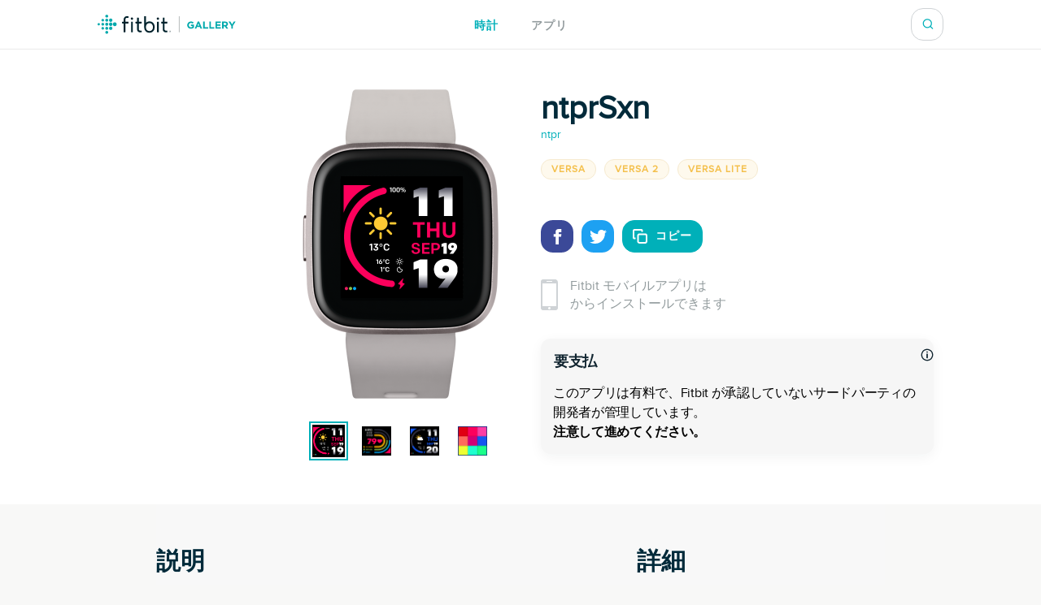

--- FILE ---
content_type: text/html; charset=utf-8
request_url: https://gallery.fitbit.com/ja-jp/details/d9b7efc8-0ec6-42c1-900b-4aed2f996bd0
body_size: 92431
content:

<!DOCTYPE html>
<html lang="ja-jp">
  <head>
    <script async src="https://www.googletagmanager.com/gtag/js?id=G-VR94Z2XJ0R"></script>
    <script>
      window.dataLayer = window.dataLayer || [];
      function gtag(){dataLayer.push(arguments);}
      gtag('js', new Date());

      gtag('config', 'G-VR94Z2XJ0R');
    </script>
    <meta charset="utf-8">
    <meta name="viewport" content="width=device-width, initial-scale=1, shrink-to-fit=no">
    <meta name="robots" content="noindex">

    <meta data-react-helmet="true" name="referrer" content="origin"/><meta data-react-helmet="true" property="og:type" content="website"/><meta data-react-helmet="true" name="twitter:card" content="summary"/><meta data-react-helmet="true" name="twitter:site" content="@fitbit"/><meta data-react-helmet="true" name="description" content="ntprSxn is cute two screen clockface. Tap at left top triagle to show your activity stats. There is also option for change favourite color.

1.4.2 — Tap on weather icon to switch between C° and F°

If you love it, it can be yours forever just for 1.20$ plus local taxes via k-pay service at https://k-pay.io/ntprsxn
Do you like what you see? See all my clockfaces on https://gallery.fitbit.com/developer/752c7f12-8f3b-44db-998f-f2e79866d031"/><meta data-react-helmet="true" property="og:description" content="ntprSxn is cute two screen clockface. Tap at left top triagle to show your activity stats. There is also option for change favourite color.

1.4.2 — Tap on weather icon to switch between C° and F°

If you love it, it can be yours forever just for 1.20$ plus local taxes via k-pay service at https://k-pay.io/ntprsxn
Do you like what you see? See all my clockfaces on https://gallery.fitbit.com/developer/752c7f12-8f3b-44db-998f-f2e79866d031"/><meta data-react-helmet="true" property="og:image" content="https://gallery-assets.fitbit.com/public/NM0kDaG_O2NpCL3rAI3rNnNhC2WZOHotC2NkAIBkCY3sNqNrOYGYBF/CIZoCnBlCIBhD57sBHooB2VmAI_aBIJhOL7lO57kNLNqBnVn@1x.png"/>
    <title data-react-helmet="true">ntprSxn / ntpr | Fitbit アプリギャラリー</title>
    <base data-react-helmet="true" href="/"/>
    <link rel="shortcut icon" href="https://www.fitbit.com/favicon.ico">
    <style data-styled="gNUvRp flnmUz jHyBwe fOghgb goQjFC iORxiA kCFDui ekPdwf oGqQp gmqRHp hXuBOY TNJfT jBmnAg eElGKc jCjMUe disUys dfdePt hKXiCw hlCtIy kylbVt fxxaKH kWXCSc dnzSjr fPFXvF jkYged hOSMqG eOVWTT fCtljb fkKGdo UmmLV caHmjj dElkaA cKQJvQ htaICT feiqJX kfSOsF eEPPCT feMDby VYDau dfqjeV czeCmk iNbNBM ihUopL bNMxcR eYNDnw dsPybU kHQVnq lhvdIk jYbJFr eqISQO jzoKgn hSWQVZ hjAkYd GRhnY gYPTkx iOdGbn kuUXQk fePcbT iKsTeb jALobB ccmjdh GRLwe euXtRj kRYQSz eckMsN itKrzP coxQAT gAeBZX Nefmt BYFwT JmfPC kyTWJz iwHhmK dMHadG cgFbRf leluyH dGCOuh jaisVI" data-styled-version="4.3.2">
/* sc-component-id: basic-components__InfoText-sc-1thheg1-1 */
.dGCOuh{font-weight:normal;font-style:normal;font-stretch:normal;-webkit-letter-spacing:normal;-moz-letter-spacing:normal;-ms-letter-spacing:normal;letter-spacing:normal;color:#002a3a;color:#939c9e;font-size:16px;margin-bottom:20px;}
/* sc-component-id: basic-components__FitLink-sc-1thheg1-3 */
.iwHhmK{color:#00b0b9;font-size:14px;-webkit-text-decoration:none;text-decoration:none;text-transform:uppercase;font-weight:bold;-webkit-letter-spacing:1px;-moz-letter-spacing:1px;-ms-letter-spacing:1px;letter-spacing:1px;}
/* sc-component-id: basic-components__ButtonLink-sc-1thheg1-4 */
.jaisVI{padding:12px 24px;color:white;background-color:#00b0b9;border-radius:20px;-webkit-text-decoration:none;text-decoration:none;text-transform:uppercase;font-weight:bold;-webkit-letter-spacing:1px;-moz-letter-spacing:1px;-ms-letter-spacing:1px;letter-spacing:1px;white-space:nowrap;}
/* sc-component-id: basic-components__CalloutSection-sc-1thheg1-7 */
.leluyH{display:-webkit-box;display:-webkit-flex;display:-ms-flexbox;display:flex;-webkit-flex-direction:column;-ms-flex-direction:column;flex-direction:column;-webkit-align-items:center;-webkit-box-align:center;-ms-flex-align:center;align-items:center;background-color:white;padding-top:106px;padding-bottom:106px;}
/* sc-component-id: basic-components__BannerTitle-sc-1thheg1-9 */
.VYDau{font-weight:normal;font-style:normal;font-stretch:normal;-webkit-letter-spacing:normal;-moz-letter-spacing:normal;-ms-letter-spacing:normal;letter-spacing:normal;color:#002a3a;font-size:40px;font-weight:600;} @media (max-width:64em){.VYDau{font-size:30px;}} @media (max-width:37.5em){.VYDau{font-size:24px;}}
/* sc-component-id: SearchBar__MagnifyingGlass-sc-1ksyvxn-0 */
.dnzSjr{width:14px;height:14px;background-image:url(media/magnifying-glass-green.8954a03e.svg);background-size:contain;background-repeat:no-repeat;} @media (max-width:37.5em){.dnzSjr{width:20px;height:20px;background-image:url(media/magnifying-glass.31322adb.svg);}} .dnzSjr,.dnzSjr:focus{padding:0;margin:0;border:none;outline:none;color:inherit;background-color:inherit;font:inherit;}
/* sc-component-id: SearchBar__Position-sc-1ksyvxn-2 */
@media (max-width:37.5em){.fxxaKH{position:absolute;right:-10px;}} div:focus-within > .fxxaKH{position:absolute;right:0px;} @media (max-width:37.5em){div:focus-within > .fxxaKH{right:10px;}}
/* sc-component-id: SearchBar__ClickTarget-sc-1ksyvxn-3 */
.kWXCSc{display:-webkit-box;display:-webkit-flex;display:-ms-flexbox;display:flex;width:40px;min-width:40px;height:40px;-webkit-box-pack:center;-webkit-justify-content:center;-ms-flex-pack:center;justify-content:center;-webkit-align-items:center;-webkit-box-align:center;-ms-flex-align:center;align-items:center;} .kWXCSc,.kWXCSc:focus{padding:0;margin:0;border:none;outline:none;color:inherit;background-color:inherit;font:inherit;}
/* sc-component-id: SearchBar__ClickTargetButton-sc-1ksyvxn-4 */
.jkYged{display:-webkit-box;display:-webkit-flex;display:-ms-flexbox;display:flex;width:40px;min-width:40px;height:40px;-webkit-box-pack:center;-webkit-justify-content:center;-ms-flex-pack:center;justify-content:center;-webkit-align-items:center;-webkit-box-align:center;-ms-flex-align:center;align-items:center;} .jkYged,.jkYged:focus{padding:0;margin:0;border:none;outline:none;color:inherit;background-color:inherit;font:inherit;}
/* sc-component-id: SearchBar__Search-sc-1ksyvxn-5 */
.kylbVt{position:relative;display:-webkit-box;display:-webkit-flex;display:-ms-flexbox;display:flex;width:40px;height:40px;-webkit-box-pack:justify;-webkit-justify-content:space-between;-ms-flex-pack:justify;justify-content:space-between;-webkit-align-items:center;-webkit-box-align:center;-ms-flex-align:center;align-items:center;border:1px solid #cfd3d6;border-radius:15px;background-color:#ffffff;-webkit-transition:width 300ms;transition:width 300ms;overflow:hidden;z-index:2;} @media (max-width:37.5em){.kylbVt{width:40px;height:100%;padding:0;border:none;-webkit-transition:initial;transition:initial;overflow:initial;}} .kylbVt:focus-within{width:240px;} @media (max-width:48em){.kylbVt:focus-within{width:200px;}} @media (max-width:37.5em){.kylbVt:focus-within{position:absolute;top:0px;right:0;width:100vw;padding:0 20px;padding-left:10px;border-top:1px solid #cfd3d6;border-radius:0;}}
/* sc-component-id: SearchBar__SearchInput-sc-1ksyvxn-6 */
.hOSMqG{width:100%;padding-right:40px;font-size:16px;font-weight:600;line-height:1.38;color:#02394d;} .hOSMqG,.hOSMqG:focus,.hOSMqG::-webkit-search-decoration,.hOSMqG::-webkit-search-cancel-button,.hOSMqG::-webkit-search-results-button,.hOSMqG::-webkit-search-results-decoration{border:none;outline:none;-webkit-appearance:none;-moz-appearance:none;appearance:none;} @media (max-width:37.5em){.hOSMqG{width:100%;padding-left:0;padding-right:20px;font-size:20px;font-weight:normal;line-height:normal;}}
/* sc-component-id: SearchBar__SearchForm-sc-1ksyvxn-7 */
.fPFXvF{display:-webkit-box;display:-webkit-flex;display:-ms-flexbox;display:flex;overflow:hidden;width:0;} .fPFXvF:focus-within{width:100%;}
/* sc-component-id: Header__HeaderBackground-sc-1awacdz-0 */
.eElGKc{width:100%;background-color:#ffffff;box-shadow:0 -1px 0 0 rgba(213,213,213,0.5),0 1px 0 0 rgba(213,213,213,0.5);z-index:1;}
/* sc-component-id: Header__HeaderWrapper-sc-1awacdz-1 */
.jCjMUe{width:1200px;margin-left:auto;margin-right:auto;position:relative;display:-webkit-box;display:-webkit-flex;display:-ms-flexbox;display:flex;height:60px;-webkit-align-items:center;-webkit-box-align:center;-ms-flex-align:center;align-items:center;-webkit-box-pack:justify;-webkit-justify-content:space-between;-ms-flex-pack:justify;justify-content:space-between;} @media (max-width:90em){.jCjMUe{width:100%;padding-left:120px;padding-right:120px;}} @media (max-width:64em){.jCjMUe{padding-left:116px;padding-right:116px;}} @media (max-width:62.5em){.jCjMUe{padding-left:5vw;padding-right:5vw;}} @media (width:48em){.jCjMUe{padding-left:11vw;padding-right:11vw;}} @media (max-width:37.5em){.jCjMUe{padding-left:20px;padding-right:20px;}}
/* sc-component-id: Header__HeaderLogo-sc-1awacdz-2 */
.disUys{color:inherit;-webkit-text-decoration:none;text-decoration:none;width:170px;height:24px;background-image:url(media/logo.b480721f.svg);background-size:cover;line-height:0;font-size:0;color:transparent;z-index:1;} @media (max-width:41.25em){.disUys{width:30px;height:30px;}}
/* sc-component-id: Header__LinkRow-sc-1awacdz-3 */
.dfdePt{position:absolute;display:-webkit-box;display:-webkit-flex;display:-ms-flexbox;display:flex;top:50%;left:50%;-webkit-transform:translateX(-50%) translateY(-50%);-ms-transform:translateX(-50%) translateY(-50%);transform:translateX(-50%) translateY(-50%);-webkit-box-pack:center;-webkit-justify-content:center;-ms-flex-pack:center;justify-content:center;}
/* sc-component-id: Header__HeaderLink-sc-1awacdz-4 */
.hKXiCw{color:#00b0b9;font-size:14px;-webkit-text-decoration:none;text-decoration:none;text-transform:uppercase;font-weight:bold;-webkit-letter-spacing:1px;-moz-letter-spacing:1px;-ms-letter-spacing:1px;letter-spacing:1px;padding-top:3px;color:#939c9e;} .nav-clocks-active .hKXiCw{color:#00b0b9;} .hKXiCw + .Header__HeaderLink-sc-1awacdz-4{margin-left:40px;} @media (max-width:48em){.hKXiCw + .Header__HeaderLink-sc-1awacdz-4{margin-left:20px;}} @media (max-width:37.5em){.hKXiCw + .Header__HeaderLink-sc-1awacdz-4{margin-left:30px;}}.hlCtIy{color:#00b0b9;font-size:14px;-webkit-text-decoration:none;text-decoration:none;text-transform:uppercase;font-weight:bold;-webkit-letter-spacing:1px;-moz-letter-spacing:1px;-ms-letter-spacing:1px;letter-spacing:1px;padding-top:3px;color:#939c9e;} .nav-apps-active .hlCtIy{color:#00b0b9;} .hlCtIy + .Header__HeaderLink-sc-1awacdz-4{margin-left:40px;} @media (max-width:48em){.hlCtIy + .Header__HeaderLink-sc-1awacdz-4{margin-left:20px;}} @media (max-width:37.5em){.hlCtIy + .Header__HeaderLink-sc-1awacdz-4{margin-left:30px;}}
/* sc-component-id: Popup__Target-svq665-1 */
.goQjFC{position:relative;}
/* sc-component-id: RegionPicker__LanguageName-hoa5iz-2 */
.ekPdwf{color:#00b0b9;font-size:14px;font-weight:600;-webkit-user-select:none;-moz-user-select:none;-ms-user-select:none;user-select:none;} @media (max-width:37.5em){.ekPdwf{color:#000000;font-size:18px;}}
/* sc-component-id: RegionPicker__Flag-hoa5iz-3 */
.kCFDui{margin-right:20px;width:20px;} @media (max-width:37.5em){.kCFDui{width:28px;margin-right:16px;}}
/* sc-component-id: RegionPicker__PickerTarget-hoa5iz-4 */
.iORxiA{display:-webkit-box;display:-webkit-flex;display:-ms-flexbox;display:flex;height:15px;cursor:pointer;} @media (max-width:37.5em){.iORxiA{display:none;}}
/* sc-component-id: RegionPicker__RegionPopup-hoa5iz-5 */
.fOghgb{-webkit-align-self:flex-start;-ms-flex-item-align:start;align-self:flex-start;-webkit-flex-shrink:0;-ms-flex-negative:0;flex-shrink:0;} @media (min-width:37.5em){.fOghgb{-webkit-order:2;-ms-flex-order:2;order:2;padding-top:10px;margin-top:-10px;}}
/* sc-component-id: Footer__FooterBackground-aoaj4f-0 */
.flnmUz{width:100%;background-color:#ffffff;box-shadow:0 -1px 0 0 rgba(213,213,213,0.5);z-index:1;}
/* sc-component-id: Footer__FooterWrapperWrapper-aoaj4f-1 */
.jHyBwe{width:1200px;margin-left:auto;margin-right:auto;display:-webkit-box;display:-webkit-flex;display:-ms-flexbox;display:flex;padding-top:20px;padding-bottom:30px;-webkit-box-pack:justify;-webkit-justify-content:space-between;-ms-flex-pack:justify;justify-content:space-between;} @media (max-width:90em){.jHyBwe{width:100%;padding-left:120px;padding-right:120px;}} @media (max-width:64em){.jHyBwe{padding-left:116px;padding-right:116px;}} @media (max-width:62.5em){.jHyBwe{padding-left:5vw;padding-right:5vw;}} @media (width:48em){.jHyBwe{padding-left:11vw;padding-right:11vw;}} @media (max-width:37.5em){.jHyBwe{padding-left:20px;padding-right:20px;}} @media (max-width:37.5em){.jHyBwe{height:auto;padding:30px 30px 40px;-webkit-flex-direction:column;-ms-flex-direction:column;flex-direction:column;}}
/* sc-component-id: Footer__FooterWrapper-aoaj4f-2 */
.oGqQp{display:-webkit-box;display:-webkit-flex;display:-ms-flexbox;display:flex;-webkit-flex-direction:column;-ms-flex-direction:column;flex-direction:column;-webkit-box-pack:center;-webkit-justify-content:center;-ms-flex-pack:center;justify-content:center;}
/* sc-component-id: Footer__FooterLinkRow-aoaj4f-3 */
.gmqRHp{display:-webkit-box;display:-webkit-flex;display:-ms-flexbox;display:flex;position:relative;-webkit-flex-wrap:wrap;-ms-flex-wrap:wrap;flex-wrap:wrap;font-size:14px;line-height:1;color:#02394d;} .gmqRHp > *{position:relative;top:-8px;margin-right:20px;} @media (max-width:37.5em){.gmqRHp > *{margin-bottom:20px;}} @media (max-width:37.5em){.gmqRHp{-webkit-flex-direction:column;-ms-flex-direction:column;flex-direction:column;font-size:12px;}}
/* sc-component-id: Footer__Copyright-aoaj4f-4 */
.hXuBOY{white-space:nowrap;} @media (max-width:37.5em){.hXuBOY{-webkit-order:2;-ms-flex-order:2;order:2;color:#939c9e;}}
/* sc-component-id: Footer__FooterLink-aoaj4f-5 */
.TNJfT{color:inherit;-webkit-text-decoration:none;text-decoration:none;} @media (max-width:37.5em){.TNJfT{-webkit-order:1;-ms-flex-order:1;order:1;}}
/* sc-component-id: Footer__FooterNotice-aoaj4f-6 */
.jBmnAg{-webkit-flex:1;-ms-flex:1;flex:1;padding-top:5px;-webkit-align-content:center;-ms-flex-line-pack:center;align-content:center;font-size:12px;color:#939c9e;} @media (max-width:37.5em){.jBmnAg{padding:0;}}
/* sc-component-id: sc-global-1848084820 */
@font-face{font-family:'Proxima Nova Regular';src:url(/fonts/proxima-nova-regular.eot);src:url(/fonts/proxima-nova-regular.eot#iefix) format('embedded-opentype'),url(/fonts/proxima-nova-regular.woff) format('woff'),url(/fonts/proxima-nova-regular.ttf) format('truetype'),url(/fonts/proxima-nova-regular.svg#ProximaNovaRegular) format('svg');font-weight:normal;font-style:normal;font-display:swap;} @font-face{font-family:'Proxima Nova Bold';src:url(/fonts/proxima-nova-bold.eot);src:url(/fonts/proxima-nova-bold.eot#iefix) format('embedded-opentype'),url(/fonts/proxima-nova-bold.woff) format('woff'),url(/fonts/proxima-nova-bold.ttf) format('truetype'),url(/fonts/proxima-nova-bold.svg#ProximaNovaBold) format('svg');font-weight:normal;font-style:normal;} html,body,#root{height:100%;margin:0;padding:0;} body{font-family:'Proxima Nova Regular',Arial,sans-serif;background-color:#f8f8f7;overflow-x:hidden;} *,*:before,*:after{box-sizing:border-box;} #root{display:-webkit-box;display:-webkit-flex;display:-ms-flexbox;display:flex;-webkit-flex-direction:column;-ms-flex-direction:column;flex-direction:column;}
/* sc-component-id: App__AppBody-sc-117tquh-0 */
.gNUvRp{position:relative;-webkit-flex:1;-ms-flex:1;flex:1;}
/* sc-component-id: Devices__Container-sc-1hfq8k5-0 */
.caHmjj{position:relative;max-width:100%;max-height:100%;}
/* sc-component-id: Devices__DeviceFrame-sc-1hfq8k5-1 */
.dElkaA{position:absolute;top:50%;left:50%;width:246px;height:381px;-webkit-transform:scale(1) translateX(-50%) translateY(-50%);-ms-transform:scale(1) translateX(-50%) translateY(-50%);transform:scale(1) translateX(-50%) translateY(-50%);position:relative;top:unset;-webkit-transform:scale(1) translateX(-50%);-ms-transform:scale(1) translateX(-50%);transform:scale(1) translateX(-50%);-webkit-transform-origin:0 0;-ms-transform-origin:0 0;transform-origin:0 0;background-image:url(media/versa_2.b1d3a41e.png);background-position:center;background-size:contain;background-repeat:no-repeat;}
/* sc-component-id: Devices__ScreenshotImage-sc-1hfq8k5-2 */
.cKQJvQ{position:absolute;top:107px;left:50px;width:150px;height:150px;background-image:url(https://gallery-assets.fitbit.com/public/NM0kDaG_O2NpCL3rAI3rNnNhC2WZOHotC2NkAIBkCY3sNqNrOYGYBF/CIZoCnBlCIBhD57sBHooB2VmAI_aBIJhOL7lO57kNLNqBnVn@1x.png);background-position:center;background-size:contain;background-repeat:no-repeat;}
/* sc-component-id: ScreenshotSelector__Selector-sc-6akv65-0 */
.htaICT{display:-webkit-box;display:-webkit-flex;display:-ms-flexbox;display:flex;width:auto;margin-top:30px;-webkit-box-pack:center;-webkit-justify-content:center;-ms-flex-pack:center;justify-content:center;}
/* sc-component-id: ScreenshotSelector__MiniScreenshot-sc-6akv65-1 */
.feiqJX{height:44px;width:44px;border:solid 4px #ffffff;border:solid 2px #ffffff;outline:solid 2px #00b0b9;} .feiqJX + .ScreenshotSelector__MiniScreenshot-sc-6akv65-1{margin-left:15px;}.kfSOsF{height:44px;width:44px;border:solid 4px #ffffff;} .kfSOsF + .ScreenshotSelector__MiniScreenshot-sc-6akv65-1{margin-left:15px;}
/* sc-component-id: ScreenshotSelector__ImageContainer-sc-6akv65-2 */
.UmmLV{position:relative;display:-webkit-box;display:-webkit-flex;display:-ms-flexbox;display:flex;-webkit-flex-direction:column;-ms-flex-direction:column;flex-direction:column;}
/* sc-component-id: Disclaimer__WarningContainer-txswux-0 */
.iOdGbn{background:#f6f6f6;display:-webkit-box;display:-webkit-flex;display:-ms-flexbox;display:flex;-webkit-flex-direction:column;-ms-flex-direction:column;flex-direction:column;-webkit-box-pack:center;-webkit-justify-content:center;-ms-flex-pack:center;justify-content:center;-webkit-align-items:flex-start;-webkit-box-align:flex-start;-ms-flex-align:flex-start;align-items:flex-start;padding:0px;box-shadow:0px 4px 16px rgba(17,37,48,0.05);border-radius:12px;margin:12px 12px 12px 0px;}
/* sc-component-id: Disclaimer__WarningText-txswux-1 */
.jALobB{font-size:16px;line-height:24px;-webkit-letter-spacing:-0.32px;-moz-letter-spacing:-0.32px;-ms-letter-spacing:-0.32px;letter-spacing:-0.32px;padding:15px 15px 0px 15px;}
/* sc-component-id: Disclaimer__BoldWarningText-txswux-2 */
.ccmjdh{color:#000000;font-weight:bold;font-size:16px;line-height:24px;-webkit-letter-spacing:-0.32px;-moz-letter-spacing:-0.32px;-ms-letter-spacing:-0.32px;letter-spacing:-0.32px;padding:0px 15px 15px 15px;}
/* sc-component-id: Disclaimer__WarningTitle-txswux-3 */
.fePcbT{font-weight:bold;font-size:18px;line-height:24px;display:-webkit-box;display:-webkit-flex;display:-ms-flexbox;display:flex;-webkit-align-items:flex-end;-webkit-box-align:flex-end;-ms-flex-align:flex-end;align-items:flex-end;-webkit-letter-spacing:-0.32px;-moz-letter-spacing:-0.32px;-ms-letter-spacing:-0.32px;letter-spacing:-0.32px;color:#112530;padding:16px 0px 0px 16px;}
/* sc-component-id: Disclaimer__WarningIcon-txswux-4 */
.iKsTeb{-webkit-align-self:center;-ms-flex-item-align:center;align-self:center;margin-left:auto;}
/* sc-component-id: Disclaimer__NoticeHeaderContainer-txswux-5 */
.kuUXQk{display:-webkit-box;display:-webkit-flex;display:-ms-flexbox;display:flex;width:100%;}
/* sc-component-id: SupportedDevices__SupportedDevicesContainer-sc-1o0u069-0 */
.ihUopL{display:-webkit-box;display:-webkit-flex;display:-ms-flexbox;display:flex;-webkit-flex-wrap:wrap;-ms-flex-wrap:wrap;flex-wrap:wrap;margin-bottom:40px;} @media (max-width:37.5em){.ihUopL{display:none;position:absolute;top:0;left:0;width:100%;height:100%;margin:0;-webkit-flex-direction:column;-ms-flex-direction:column;flex-direction:column;-webkit-flex-wrap:nowrap;-ms-flex-wrap:nowrap;flex-wrap:nowrap;overflow-y:auto;z-index:2;}}
/* sc-component-id: SupportedDevices__SupportedDevicePopup-sc-1o0u069-1 */
.bNMxcR{margin-right:10px;margin-bottom:10px;}
/* sc-component-id: SupportedDevices__SupportedDeviceBadge-sc-1o0u069-6 */
.eYNDnw{font-weight:normal;font-style:normal;font-stretch:normal;-webkit-letter-spacing:normal;-moz-letter-spacing:normal;-ms-letter-spacing:normal;letter-spacing:normal;color:#002a3a;margin-right:5px;margin-bottom:24px;padding:4px 12px;text-transform:uppercase;font-size:12px;font-weight:600;line-height:1.33;-webkit-letter-spacing:1px;-moz-letter-spacing:1px;-ms-letter-spacing:1px;letter-spacing:1px;border-radius:17px;color:#f4c04d;background-color:rgba(244,192,77,0.1);border:solid 1px #f6ead0;margin:0;-webkit-user-select:none;-moz-user-select:none;-ms-user-select:none;user-select:none;} @media (max-width:37.5em){.eYNDnw{display:none;}}
/* sc-component-id: SupportedDevices__MobileSupportedDeviceBadge-sc-1o0u069-7 */
.czeCmk{font-weight:normal;font-style:normal;font-stretch:normal;-webkit-letter-spacing:normal;-moz-letter-spacing:normal;-ms-letter-spacing:normal;letter-spacing:normal;color:#002a3a;margin-right:5px;margin-bottom:24px;padding:4px 12px;text-transform:uppercase;font-size:12px;font-weight:600;line-height:1.33;-webkit-letter-spacing:1px;-moz-letter-spacing:1px;-ms-letter-spacing:1px;letter-spacing:1px;border-radius:17px;color:#00b0b9;background-color:#ffffff;border:solid 1px #e1e4e6;display:-webkit-box;display:-webkit-flex;display:-ms-flexbox;display:flex;width:-webkit-fit-content;width:-moz-fit-content;width:fit-content;margin:0;margin-bottom:20px;padding:9px 12px;border-radius:12px;line-height:1.4;cursor:pointer;} @media (min-width:37.5em){.czeCmk{display:none;}}
/* sc-component-id: SupportedDevices__Check-sc-1o0u069-8 */
.iNbNBM{margin-right:8px;}
/* sc-component-id: DetailsBanner__Wrapper-vshuoo-0 */
.eOVWTT{width:100%;background-color:#ffffff;}
/* sc-component-id: DetailsBanner__Section-vshuoo-1 */
.fCtljb{width:1200px;margin-left:auto;margin-right:auto;display:-webkit-box;display:-webkit-flex;display:-ms-flexbox;display:flex;padding:50px 0;} @media (max-width:90em){.fCtljb{width:100%;padding-left:120px;padding-right:120px;}} @media (max-width:64em){.fCtljb{padding-left:116px;padding-right:116px;}} @media (max-width:62.5em){.fCtljb{padding-left:5vw;padding-right:5vw;}} @media (width:48em){.fCtljb{padding-left:11vw;padding-right:11vw;}} @media (max-width:37.5em){.fCtljb{padding-left:20px;padding-right:20px;}} @media (max-width:37.5em){.fCtljb{-webkit-flex-direction:column;-ms-flex-direction:column;flex-direction:column;-webkit-align-items:center;-webkit-box-align:center;-ms-flex-align:center;align-items:center;padding:0;}} @media (max-width:37.5em){.fCtljb > div{margin:0;}}
/* sc-component-id: DetailsBanner__BannerImageSection-vshuoo-2 */
.fkKGdo{display:-webkit-box;display:-webkit-flex;display:-ms-flexbox;display:flex;-webkit-flex-direction:column;-ms-flex-direction:column;flex-direction:column;padding-right:25px;-webkit-align-items:flex-end;-webkit-box-align:flex-end;-ms-flex-align:flex-end;align-items:flex-end;} @media (min-width:37.5em){.fkKGdo{-webkit-flex:0 0 50%;-ms-flex:0 0 50%;flex:0 0 50%;}} @media (max-width:37.5em){.fkKGdo{-webkit-order:1;-ms-flex-order:1;order:1;padding:0;padding-bottom:45px;}}
/* sc-component-id: DetailsBanner__BannerInfo-vshuoo-3 */
.eEPPCT{display:-webkit-box;display:-webkit-flex;display:-ms-flexbox;display:flex;-webkit-flex-direction:column;-ms-flex-direction:column;flex-direction:column;width:100%;padding-left:25px;-webkit-align-items:flex-start;-webkit-box-align:flex-start;-ms-flex-align:flex-start;align-items:flex-start;-webkit-box-pack:center;-webkit-justify-content:center;-ms-flex-pack:center;justify-content:center;} @media (max-width:37.5em){.eEPPCT{-webkit-flex-flow:row wrap;-ms-flex-flow:row wrap;flex-flow:row wrap;min-width:300px;padding:0;-webkit-box-pack:start;-webkit-justify-content:flex-start;-ms-flex-pack:start;justify-content:flex-start;}}
/* sc-component-id: DetailsBanner__ShareIconBase-vshuoo-8 */
.lhvdIk{display:-webkit-box;display:-webkit-flex;display:-ms-flexbox;display:flex;width:40px;height:40px;margin-right:10px;-webkit-align-items:center;-webkit-box-align:center;-ms-flex-align:center;align-items:center;-webkit-box-pack:center;-webkit-justify-content:center;-ms-flex-pack:center;justify-content:center;border-radius:15px;background-color:#3b4998;}.jYbJFr{display:-webkit-box;display:-webkit-flex;display:-ms-flexbox;display:flex;width:40px;height:40px;margin-right:10px;-webkit-align-items:center;-webkit-box-align:center;-ms-flex-align:center;align-items:center;-webkit-box-pack:center;-webkit-justify-content:center;-ms-flex-pack:center;justify-content:center;border-radius:15px;background-color:#1da1f2;}
/* sc-component-id: DetailsBanner__FacebookIcon-vshuoo-9 */
.eqISQO{width:19px;height:19px;color:#ffffff;}
/* sc-component-id: DetailsBanner__TwitterIcon-vshuoo-10 */
.jzoKgn{width:21px;height:21px;color:#ffffff;}
/* sc-component-id: DetailsBanner__CopyIcon-vshuoo-11 */
.hjAkYd{width:18px;height:18px;margin-right:10px;color:#ffffff;}
/* sc-component-id: DetailsBanner__CopyShareIconBase-vshuoo-13 */
.hSWQVZ{display:-webkit-box;display:-webkit-flex;display:-ms-flexbox;display:flex;width:40px;height:40px;margin-right:10px;-webkit-align-items:center;-webkit-box-align:center;-ms-flex-align:center;align-items:center;-webkit-box-pack:center;-webkit-justify-content:center;-ms-flex-pack:center;justify-content:center;border-radius:15px;background-color:#00b0b9;width:auto;margin:0;padding-left:12px;padding-right:12px;color:#00b0b9;font-size:14px;-webkit-text-decoration:none;text-decoration:none;text-transform:uppercase;font-weight:bold;-webkit-letter-spacing:1px;-moz-letter-spacing:1px;-ms-letter-spacing:1px;letter-spacing:1px;border:1px solid #00b0b9;color:#ffffff;font-family:'Proxima Nova Bold',Arial,sans-serif;text-transform:uppercase;-webkit-transition:background-color 500ms,color 500ms;transition:background-color 500ms,color 500ms;}
/* sc-component-id: DetailsBanner__ShareIcons-vshuoo-14 */
.kHQVnq{display:-webkit-box;display:-webkit-flex;display:-ms-flexbox;display:flex;} @media (min-width:37.5em){.kHQVnq{margin-bottom:30px;}}
/* sc-component-id: DetailsBanner__BannerInfoHeader-vshuoo-16 */
@media (max-width:37.5em){.feMDby{display:-webkit-box;display:-webkit-flex;display:-ms-flexbox;display:flex;padding-left:20px;padding-top:20px;}}
/* sc-component-id: DetailsBanner__MobileAppInfoText-vshuoo-17 */
.GRhnY{font-weight:normal;font-style:normal;font-stretch:normal;-webkit-letter-spacing:normal;-moz-letter-spacing:normal;-ms-letter-spacing:normal;letter-spacing:normal;color:#002a3a;color:#939c9e;font-size:16px;margin-bottom:20px;display:-webkit-box;display:-webkit-flex;display:-ms-flexbox;display:flex;width:100%;-webkit-align-items:center;-webkit-box-align:center;-ms-flex-align:center;align-items:center;font-size:16px;line-height:1.38;} @media (max-width:37.5em){.GRhnY{background-color:#f8f8f8;padding:25px 16px;}}
/* sc-component-id: DetailsBanner__PhoneIcon-vshuoo-18 */
.gYPTkx{padding-right:15px;} @media (max-width:37.5em){.gYPTkx{padding-right:20px;}}
/* sc-component-id: DetailsBanner__DesktopView-vshuoo-19 */
.dsPybU{display:none;} @media (min-width:37.5em){.dsPybU{display:block;}}
/* sc-component-id: DetailsBanner__MobileShareView-vshuoo-20 */
.euXtRj{display:-webkit-box;display:-webkit-flex;display:-ms-flexbox;display:flex;height:70px;padding-left:20px;padding-right:20px;-webkit-align-items:center;-webkit-box-align:center;-ms-flex-align:center;align-items:center;-webkit-box-pack:justify;-webkit-justify-content:space-between;-ms-flex-pack:justify;justify-content:space-between;background-color:#f8f8f8;color:#002a3a;border-bottom:solid 1px #e6e6e6;} @media (min-width:37.5em){.euXtRj{display:none;}}
/* sc-component-id: DetailsBanner__MobileShareViewWarnings-vshuoo-21 */
.GRLwe{display:-webkit-box;display:-webkit-flex;display:-ms-flexbox;display:flex;-webkit-flex-direction:column;-ms-flex-direction:column;flex-direction:column;padding-left:20px;padding-right:20px;-webkit-box-pack:justify;-webkit-justify-content:space-between;-ms-flex-pack:justify;justify-content:space-between;color:#002a3a;border-bottom:solid 1px #e6e6e6;} @media (min-width:37.5em){.GRLwe{display:none;}}
/* sc-component-id: DetailsBanner__DeveloperLink-vshuoo-23 */
.dfqjeV{color:inherit;-webkit-text-decoration:none;text-decoration:none;color:#00b0b9;margin-bottom:20px;font-size:14px;line-height:1.57;display:inline-block;}
/* sc-component-id: PaymentDisclaimer__Container-sc-1ohlews-0 */
.dMHadG{display:-webkit-box;display:-webkit-flex;display:-ms-flexbox;display:flex;border:1px solid #00b0b9;border-radius:6px;padding:16px;color:#00b0b9;font-size:15px;max-width:345px;width:95%;justify-self:flex-start;} @media (max-width:37.5em){.dMHadG{margin:auto;margin-bottom:20px;display:none;}}
/* sc-component-id: PaymentDisclaimer__Icon-sc-1ohlews-1 */
.cgFbRf{width:34px;margin-right:15px;}
/* sc-component-id: DetailsInfo__DescriptionTitle-sc-1fn084s-0 */
.itKrzP{font-weight:normal;font-style:normal;font-stretch:normal;-webkit-letter-spacing:normal;-moz-letter-spacing:normal;-ms-letter-spacing:normal;letter-spacing:normal;color:#002a3a;font-size:30px;font-weight:600;margin-bottom:28px;}
/* sc-component-id: DetailsInfo__DescriptionText-sc-1fn084s-1 */
.coxQAT{font-weight:normal;font-style:normal;font-stretch:normal;-webkit-letter-spacing:normal;-moz-letter-spacing:normal;-ms-letter-spacing:normal;letter-spacing:normal;color:#002a3a;font-size:16px;font-weight:normal;line-height:1.63;} @media (min-width:600px){.coxQAT{margin-right:60px;}}
/* sc-component-id: DetailsInfo__DetailName-sc-1fn084s-2 */
.Nefmt{font-weight:normal;font-style:normal;font-stretch:normal;-webkit-letter-spacing:normal;-moz-letter-spacing:normal;-ms-letter-spacing:normal;letter-spacing:normal;color:#002a3a;font-size:14px;-webkit-letter-spacing:1px;-moz-letter-spacing:1px;-ms-letter-spacing:1px;letter-spacing:1px;color:#939c9e;line-height:26px;text-transform:uppercase;margin-right:10px;}
/* sc-component-id: DetailsInfo__Detail-sc-1fn084s-3 */
.BYFwT{font-weight:normal;font-style:normal;font-stretch:normal;-webkit-letter-spacing:normal;-moz-letter-spacing:normal;-ms-letter-spacing:normal;letter-spacing:normal;color:#002a3a;font-size:14px;}
/* sc-component-id: DetailsInfo__InfoContainer-sc-1fn084s-4 */
.kRYQSz{display:-webkit-box;display:-webkit-flex;display:-ms-flexbox;display:flex;background-color:#f8f8f8;padding-top:50px;padding-bottom:50px;-webkit-box-pack:start;-webkit-justify-content:flex-start;-ms-flex-pack:start;justify-content:flex-start;-webkit-flex-flow:wrap;-ms-flex-flow:wrap;flex-flow:wrap;margin-right:auto;margin-left:auto;} @media (min-width:37.5em){.kRYQSz{width:70%;}} @media (max-width:37.5em){.kRYQSz{padding:25px 0px;-webkit-flex-direction:column;-ms-flex-direction:column;flex-direction:column;}}
/* sc-component-id: DetailsInfo__DescriptionSection-sc-1fn084s-5 */
@media (min-width:37.5em){.eckMsN{-webkit-flex:0 0 66%;-ms-flex:0 0 66%;flex:0 0 66%;}} @media (max-width:37.5em){.eckMsN{padding:25px 20px;border-bottom:1px solid #e6e6e6;}}
/* sc-component-id: DetailsInfo__DetailsSection-sc-1fn084s-6 */
@media (min-width:37.5em){.gAeBZX{-webkit-flex:0 0 33%;-ms-flex:0 0 33%;flex:0 0 33%;}} @media (max-width:37.5em){.gAeBZX{padding:25px 20px;}}
/* sc-component-id: DetailsInfo__CategoryLink-sc-1fn084s-7 */
.JmfPC{color:inherit;-webkit-text-decoration:none;text-decoration:none;color:#00b0b9;} .JmfPC + .DetailsInfo__CategoryLink-sc-1fn084s-7:before{content:', ';color:initial;}
/* sc-component-id: DetailsInfo__ContactDev-sc-1fn084s-8 */
.kyTWJz{margin-top:20px;}</style>

    <script src="https://corporate-webapps.fitbit.com/corporate-web-libs/channels/prod/oneTrust_production/consent/cfddceb3-572a-45f4-8f2d-21ab97e004c4/OtAutoBlock.js" type="text/javascript" charset="UTF-8" integrity="sha256-+7z7ToCbV9KjMecylPgbzuWmsJYt00/hukBnfb2pItg=" crossorigin="anonymous"></script>

    <script src="https://corporate-webapps.fitbit.com/corporate-web-libs/channels/prod/oneTrust_production/scripttemplates/otSDKStub.js" type="text/javascript" charset="UTF-8" integrity="sha256-2F5Ny1LOcUxxNuuVoydlMlIFpKq9tRkyvZAkxAC+Zl0=" crossorigin="anonymous" data-domain-script="cfddceb3-572a-45f4-8f2d-21ab97e004c4"></script>

    <script src="https://corporate-webapps.fitbit.com/cookie-blocking-script/channels/prod/bundle.js"></script>

    <script type="text/javascript"> function OptanonWrapper() {} </script>
    <link data-chunk="client" rel="preload" as="script" href="/js/manifest.24b50fed.js">
<link data-chunk="client" rel="preload" as="script" href="/js/client.86e921b5.js">
<link data-chunk="pages-Details" rel="preload" as="script" href="/js/vendors~pages-Details~pages-MobileAppRedirect.c1c759dc.js">
<link data-chunk="pages-Details" rel="preload" as="script" href="/js/pages-Details.112ea832.js">
<link data-parent-chunk="client" rel="prefetch" as="script" href="/js/vendors~pages-Details~pages-MobileAppRedirect.c1c759dc.js">
<link data-parent-chunk="client" rel="prefetch" as="script" href="/js/pages-Details.112ea832.js">
<link data-parent-chunk="client" rel="prefetch" as="script" href="/js/pages-MobileAppRedirect.ace5ddf8.js">
<link data-parent-chunk="client" rel="prefetch" as="script" href="/js/vendors~pages-Discovery.e4589924.js">
<link data-parent-chunk="client" rel="prefetch" as="script" href="/js/pages-Discovery.b93ac965.js">
<link data-parent-chunk="client" rel="prefetch" as="script" href="/js/pages-Collection.26b91e8c.js">
<link data-parent-chunk="client" rel="prefetch" as="script" href="/js/pages-DeveloperApps.aee1e0f2.js">
<link data-parent-chunk="client" rel="prefetch" as="script" href="/js/pages-Home.2bd7b455.js">
<link data-parent-chunk="client" rel="prefetch" as="script" href="/js/pages-Search.f6e14876.js">
    <link data-react-helmet="true" rel="alternate" href="https://gallery.fitbit.com/details/d9b7efc8-0ec6-42c1-900b-4aed2f996bd0" hrefLang="x-default"/><link data-react-helmet="true" rel="alternate" href="https://gallery.fitbit.com/details/d9b7efc8-0ec6-42c1-900b-4aed2f996bd0" hrefLang="en-us"/><link data-react-helmet="true" rel="alternate" href="https://gallery.fitbit.com/cs-cz/details/d9b7efc8-0ec6-42c1-900b-4aed2f996bd0" hrefLang="cs-cz"/><link data-react-helmet="true" rel="alternate" href="https://gallery.fitbit.com/de-de/details/d9b7efc8-0ec6-42c1-900b-4aed2f996bd0" hrefLang="de-de"/><link data-react-helmet="true" rel="alternate" href="https://gallery.fitbit.com/en-gb/details/d9b7efc8-0ec6-42c1-900b-4aed2f996bd0" hrefLang="en-gb"/><link data-react-helmet="true" rel="alternate" href="https://gallery.fitbit.com/es-es/details/d9b7efc8-0ec6-42c1-900b-4aed2f996bd0" hrefLang="es-es"/><link data-react-helmet="true" rel="alternate" href="https://gallery.fitbit.com/fr-ca/details/d9b7efc8-0ec6-42c1-900b-4aed2f996bd0" hrefLang="fr-ca"/><link data-react-helmet="true" rel="alternate" href="https://gallery.fitbit.com/en-ca/details/d9b7efc8-0ec6-42c1-900b-4aed2f996bd0" hrefLang="en-ca"/><link data-react-helmet="true" rel="alternate" href="https://gallery.fitbit.com/fr-fr/details/d9b7efc8-0ec6-42c1-900b-4aed2f996bd0" hrefLang="fr-fr"/><link data-react-helmet="true" rel="alternate" href="https://gallery.fitbit.com/id-id/details/d9b7efc8-0ec6-42c1-900b-4aed2f996bd0" hrefLang="id-id"/><link data-react-helmet="true" rel="alternate" href="https://gallery.fitbit.com/it-it/details/d9b7efc8-0ec6-42c1-900b-4aed2f996bd0" hrefLang="it-it"/><link data-react-helmet="true" rel="alternate" href="https://gallery.fitbit.com/ja-jp/details/d9b7efc8-0ec6-42c1-900b-4aed2f996bd0" hrefLang="ja-jp"/><link data-react-helmet="true" rel="alternate" href="https://gallery.fitbit.com/ko-kr/details/d9b7efc8-0ec6-42c1-900b-4aed2f996bd0" hrefLang="ko-kr"/><link data-react-helmet="true" rel="alternate" href="https://gallery.fitbit.com/nl-nl/details/d9b7efc8-0ec6-42c1-900b-4aed2f996bd0" hrefLang="nl-nl"/><link data-react-helmet="true" rel="alternate" href="https://gallery.fitbit.com/en-nl/details/d9b7efc8-0ec6-42c1-900b-4aed2f996bd0" hrefLang="en-nl"/><link data-react-helmet="true" rel="alternate" href="https://gallery.fitbit.com/nb-no/details/d9b7efc8-0ec6-42c1-900b-4aed2f996bd0" hrefLang="nb-no"/><link data-react-helmet="true" rel="alternate" href="https://gallery.fitbit.com/pl-pl/details/d9b7efc8-0ec6-42c1-900b-4aed2f996bd0" hrefLang="pl-pl"/><link data-react-helmet="true" rel="alternate" href="https://gallery.fitbit.com/pt-br/details/d9b7efc8-0ec6-42c1-900b-4aed2f996bd0" hrefLang="pt-br"/><link data-react-helmet="true" rel="alternate" href="https://gallery.fitbit.com/ru-ru/details/d9b7efc8-0ec6-42c1-900b-4aed2f996bd0" hrefLang="ru-ru"/><link data-react-helmet="true" rel="alternate" href="https://gallery.fitbit.com/ro-ro/details/d9b7efc8-0ec6-42c1-900b-4aed2f996bd0" hrefLang="ro-ro"/><link data-react-helmet="true" rel="alternate" href="https://gallery.fitbit.com/sv-se/details/d9b7efc8-0ec6-42c1-900b-4aed2f996bd0" hrefLang="sv-se"/><link data-react-helmet="true" rel="alternate" href="https://gallery.fitbit.com/en-se/details/d9b7efc8-0ec6-42c1-900b-4aed2f996bd0" hrefLang="en-se"/><link data-react-helmet="true" rel="alternate" href="https://gallery.fitbit.com/zh-cn/details/d9b7efc8-0ec6-42c1-900b-4aed2f996bd0" hrefLang="zh-cn"/><link data-react-helmet="true" rel="alternate" href="https://gallery.fitbit.com/zh-tw/details/d9b7efc8-0ec6-42c1-900b-4aed2f996bd0" hrefLang="zh-tw"/>
  </head>
  <body class="nav-clocks-active">
    <div id="root"><header role="banner" aria-label="Fitbit ギャラリーヘッダー" class="Header__HeaderBackground-sc-1awacdz-0 eElGKc"><section class="basic-components__BaseSection-sc-1thheg1-5 Header__HeaderWrapper-sc-1awacdz-1 jCjMUe"><a id="fitbitGalleryLogo" class="basic-components__NoStyleLink-sc-1thheg1-2 Header__HeaderLogo-sc-1awacdz-2 disUys" href="/ja-jp/">Fitbit ギャラリーロゴ</a><nav role="navigation" aria-label="ギャラリーの操作方法" class="Header__LinkRow-sc-1awacdz-3 dfdePt"><a title="時計の文字盤を検索" id="clocksHeaderLink" class="basic-components__FitLink-sc-1thheg1-3 Header__HeaderLink-sc-1awacdz-4 hKXiCw" href="/ja-jp/clocks">時計</a><a title="アプリのガイダンス" id="appsHeaderLink" class="basic-components__FitLink-sc-1thheg1-3 Header__HeaderLink-sc-1awacdz-4 hlCtIy" href="/ja-jp/apps">アプリ</a></nav><div tabindex="-1" class="SearchBar__Search-sc-1ksyvxn-5 kylbVt"><div tabindex="-1" class="SearchBar__Position-sc-1ksyvxn-2 fxxaKH"><a title="ギャラリーの検索に移動" tabindex="-1" id="searchItem" class="SearchBar__ClickTarget-sc-1ksyvxn-3 kWXCSc" href="/ja-jp/ja-jp/search"><div tabindex="-1" class="SearchBar__MagnifyingGlass-sc-1ksyvxn-0 dnzSjr"></div></a></div><form action="/ja-jp/search" autoComplete="off" class="SearchBar__SearchForm-sc-1ksyvxn-7 fPFXvF"><button type="submit" tabindex="-1" class="SearchBar__ClickTargetButton-sc-1ksyvxn-4 jkYged"><div tabindex="-1" class="SearchBar__MagnifyingGlass-sc-1ksyvxn-0 dnzSjr"></div></button><input type="hidden" value="hidden" tabindex="-1"/><input type="search" aria-label="ギャラリーの検索" name="terms" value="" class="SearchBar__SearchInput-sc-1ksyvxn-6 hOSMqG"/></form></div></section></header><main role="main" id="main" class="App__AppBody-sc-117tquh-0 gNUvRp"><div class="DetailsBanner__Wrapper-vshuoo-0 eOVWTT"><section class="basic-components__BaseSection-sc-1thheg1-5 DetailsBanner__Section-vshuoo-1 fCtljb"><div class="DetailsBanner__BannerImageSection-vshuoo-2 fkKGdo"><div class="ScreenshotSelector__ImageContainer-sc-6akv65-2 UmmLV"><div class="Devices__Container-sc-1hfq8k5-0 caHmjj"><div class="Devices__DeviceFrame-sc-1hfq8k5-1 dElkaA"><div width="150" height="150" class="Devices__ScreenshotImage-sc-1hfq8k5-2 cKQJvQ"></div></div></div><div class="ScreenshotSelector__Selector-sc-6akv65-0 htaICT"><img src="https://gallery-assets.fitbit.com/public/NM0kDaG_O2NpCL3rAI3rNnNhC2WZOHotC2NkAIBkCY3sNqNrOYGYBF/CIZoCnBlCIBhD57sBHooB2VmAI_aBIJhOL7lO57kNLNqBnVn@1x.png" width="44" height="44" selected="" class="ScreenshotSelector__MiniScreenshot-sc-6akv65-1 feiqJX"/><img src="https://gallery-assets.fitbit.com/public/NM0kDaG_O2NpCL3rAI3rNnNhC2WZOHotC2NkAIBkCY3sNqNrOYGYBF/B5NsBLBsC53hC5NqBmooBYK_AL7kBY.hOISZCaBoCY_ZBn4W@1x.png" width="44" height="44" class="ScreenshotSelector__MiniScreenshot-sc-6akv65-1 kfSOsF"/><img src="https://gallery-assets.fitbit.com/public/NM0kDaG_O2NpCL3rAI3rNnNhC2WZOHotC2NkAIBkCY3sNqNrOYGYBF/NLCaCqNtB2ZhO2_ZC1ooD5NpAIZmCYJhBY7pO2VlOYFqBnVl@1x.png" width="44" height="44" class="ScreenshotSelector__MiniScreenshot-sc-6akv65-1 kfSOsF"/><img src="https://gallery-assets.fitbit.com/public/NM0kDaG_O2NpCL3rAI3rNnNhC2WZOHotC2NkAIBkCY3sNqNrOYGYBF/CnZqNL4YD53hBq3rCXooCLO_AL7rOIRhB5GWBIOYCYRpCL8X@1x.png" width="44" height="44" class="ScreenshotSelector__MiniScreenshot-sc-6akv65-1 kfSOsF"/></div></div></div><div class="DetailsBanner__BannerInfo-vshuoo-3 eEPPCT"><div class="DetailsBanner__BannerInfoHeader-vshuoo-16 feMDby"><div><div class="basic-components__Text-sc-1thheg1-0 basic-components__BannerTitle-sc-1thheg1-9 VYDau">ntprSxn</div><a class="basic-components__NoStyleLink-sc-1thheg1-2 DetailsBanner__DeveloperLink-vshuoo-23 dfqjeV" href="/ja-jp/developer/752c7f12-8f3b-44db-998f-f2e79866d031">ntpr</a><div class="basic-components__Text-sc-1thheg1-0 basic-components__Badge-sc-1thheg1-11 SupportedDevices__MobileSupportedDeviceBadge-sc-1o0u069-7 czeCmk"><img src="media/check-green.3346ee14.svg" alt="" class="SupportedDevices__Check-sc-1o0u069-8 iNbNBM"/>3 デバイス</div><div id="supportedDevicesContainer" class="SupportedDevices__SupportedDevicesContainer-sc-1o0u069-0 ihUopL"><div class="SupportedDevices__SupportedDevicePopup-sc-1o0u069-1 bNMxcR Popup__Target-svq665-1 goQjFC"><div class="basic-components__Text-sc-1thheg1-0 basic-components__Badge-sc-1thheg1-11 SupportedDevices__SupportedDeviceBadge-sc-1o0u069-6 eYNDnw">Versa</div></div><div class="SupportedDevices__SupportedDevicePopup-sc-1o0u069-1 bNMxcR Popup__Target-svq665-1 goQjFC"><div class="basic-components__Text-sc-1thheg1-0 basic-components__Badge-sc-1thheg1-11 SupportedDevices__SupportedDeviceBadge-sc-1o0u069-6 eYNDnw">Versa 2</div></div><div class="SupportedDevices__SupportedDevicePopup-sc-1o0u069-1 bNMxcR Popup__Target-svq665-1 goQjFC"><div class="basic-components__Text-sc-1thheg1-0 basic-components__Badge-sc-1thheg1-11 SupportedDevices__SupportedDeviceBadge-sc-1o0u069-6 eYNDnw">Versa Lite</div></div></div><div class="DetailsBanner__DesktopView-vshuoo-19 dsPybU"><div class="DetailsBanner__ShareIcons-vshuoo-14 kHQVnq"><a title="Facebook で共有" href="https://www.facebook.com/sharer/sharer.php?hashtag=%23made4fitbit&amp;u=https%3A%2F%2Fgallery.fitbit.com%2Fdetails%2Fd9b7efc8-0ec6-42c1-900b-4aed2f996bd0" target="_blank" class="DetailsBanner__ShareIconBase-vshuoo-8 lhvdIk"><img src="media/facebook.46b764a5.svg" class="DetailsBanner__FacebookIcon-vshuoo-9 eqISQO"/></a><a title="Twitter で共有" href="https://twitter.com/share?hashtags=made4fitbit&amp;url=https%3A%2F%2Fgallery.fitbit.com%2Fdetails%2Fd9b7efc8-0ec6-42c1-900b-4aed2f996bd0" target="_blank" class="DetailsBanner__ShareIconBase-vshuoo-8 jYbJFr"><img src="media/twitter.9c6cb7fd.svg" class="DetailsBanner__TwitterIcon-vshuoo-10 jzoKgn"/></a><a title="クリップボードにリンクをコピーします" href="https://gallery.fitbit.com/details/d9b7efc8-0ec6-42c1-900b-4aed2f996bd0" target="_blank" color="#ffffff" class="DetailsBanner__ShareIconBase-vshuoo-8 DetailsBanner__CopyShareIconBase-vshuoo-13 hSWQVZ"><img src="media/copy.c80cd2f2.svg" class="DetailsBanner__CopyIcon-vshuoo-11 hjAkYd"/> <!-- -->コピー</a></div></div></div></div><div class="basic-components__Text-sc-1thheg1-0 basic-components__InfoText-sc-1thheg1-1 DetailsBanner__MobileAppInfoText-vshuoo-17 GRhnY"><img src="media/phone.9dd6959a.svg" alt="" class="DetailsBanner__PhoneIcon-vshuoo-18 gYPTkx"/>Fitbit モバイルアプリは <br/> からインストールできます</div><div class="DetailsBanner__DesktopView-vshuoo-19 dsPybU"><div class="Disclaimer__WarningContainer-txswux-0 iOdGbn"><div class="Disclaimer__NoticeHeaderContainer-txswux-5 kuUXQk"><div class="Disclaimer__WarningTitle-txswux-3 fePcbT">要支払</div><img src="[data-uri]" class="Disclaimer__WarningIcon-txswux-4 iKsTeb"/></div><div class="Disclaimer__WarningText-txswux-1 jALobB">このアプリは有料で、Fitbit が承認していないサードパーティの開発者が管理しています。</div><div class="Disclaimer__BoldWarningText-txswux-2 ccmjdh">注意して進めてください。</div></div></div></div></section><div class="DetailsBanner__MobileShareViewWarnings-vshuoo-21 GRLwe"><div class="Disclaimer__WarningContainer-txswux-0 iOdGbn"><div class="Disclaimer__NoticeHeaderContainer-txswux-5 kuUXQk"><div class="Disclaimer__WarningTitle-txswux-3 fePcbT">要支払</div><img src="[data-uri]" class="Disclaimer__WarningIcon-txswux-4 iKsTeb"/></div><div class="Disclaimer__WarningText-txswux-1 jALobB">このアプリは有料で、Fitbit が承認していないサードパーティの開発者が管理しています。</div><div class="Disclaimer__BoldWarningText-txswux-2 ccmjdh">注意して進めてください。</div></div></div><div class="DetailsBanner__MobileShareView-vshuoo-20 euXtRj"><div class="DetailsBanner__ShareIcons-vshuoo-14 kHQVnq"><a title="Facebook で共有" href="https://www.facebook.com/sharer/sharer.php?hashtag=%23made4fitbit&amp;u=https%3A%2F%2Fgallery.fitbit.com%2Fdetails%2Fd9b7efc8-0ec6-42c1-900b-4aed2f996bd0" target="_blank" class="DetailsBanner__ShareIconBase-vshuoo-8 lhvdIk"><img src="media/facebook.46b764a5.svg" class="DetailsBanner__FacebookIcon-vshuoo-9 eqISQO"/></a><a title="Twitter で共有" href="https://twitter.com/share?hashtags=made4fitbit&amp;url=https%3A%2F%2Fgallery.fitbit.com%2Fdetails%2Fd9b7efc8-0ec6-42c1-900b-4aed2f996bd0" target="_blank" class="DetailsBanner__ShareIconBase-vshuoo-8 jYbJFr"><img src="media/twitter.9c6cb7fd.svg" class="DetailsBanner__TwitterIcon-vshuoo-10 jzoKgn"/></a><a title="クリップボードにリンクをコピーします" href="https://gallery.fitbit.com/details/d9b7efc8-0ec6-42c1-900b-4aed2f996bd0" target="_blank" color="#ffffff" class="DetailsBanner__ShareIconBase-vshuoo-8 DetailsBanner__CopyShareIconBase-vshuoo-13 hSWQVZ"><img src="media/copy.c80cd2f2.svg" class="DetailsBanner__CopyIcon-vshuoo-11 hjAkYd"/> <!-- -->コピー</a></div></div></div><section class="DetailsInfo__InfoContainer-sc-1fn084s-4 kRYQSz"><div class="DetailsInfo__DescriptionSection-sc-1fn084s-5 eckMsN"><div class="basic-components__Text-sc-1thheg1-0 DetailsInfo__DescriptionTitle-sc-1fn084s-0 itKrzP">説明</div><div class="basic-components__Text-sc-1thheg1-0 DetailsInfo__DescriptionText-sc-1fn084s-1 coxQAT"><p>ntprSxn is cute two screen clockface. Tap at left top triagle to show your activity stats. There is also option for change favourite color.</p><p>1.4.2 — Tap on weather icon to switch between C° and F°</p><p>If you love it, it can be yours forever just for 1.20$ plus local taxes via k-pay service at <a href="https://k-pay.io/ntprsxn" target="_blank">https://k-pay.io/ntprsxn</a></p><p>Do you like what you see? See all my clockfaces on <a href="https://gallery.fitbit.com/developer/752c7f12-8f3b-44db-998f-f2e79866d031" target="_blank">https://gallery.fitbit.com/developer/752c7f12-8f3b-44db-998f-f2e79866d031</a></p></div></div><div class="DetailsInfo__DetailsSection-sc-1fn084s-6 gAeBZX"><div class="basic-components__Text-sc-1thheg1-0 DetailsInfo__DescriptionTitle-sc-1fn084s-0 itKrzP">詳細</div><div><span class="basic-components__Text-sc-1thheg1-0 DetailsInfo__DetailName-sc-1fn084s-2 Nefmt">タグ</span><span class="basic-components__Text-sc-1thheg1-0 DetailsInfo__Detail-sc-1fn084s-3 BYFwT"><a class="basic-components__NoStyleLink-sc-1thheg1-2 DetailsInfo__CategoryLink-sc-1fn084s-7 JmfPC" href="/ja-jp/category/75aa4ef3-fe13-46c6-baf4-728b0d7bcc02">Digital</a></span></div><div><span class="basic-components__Text-sc-1thheg1-0 DetailsInfo__DetailName-sc-1fn084s-2 Nefmt">までに提供</span><span class="basic-components__Text-sc-1thheg1-0 DetailsInfo__Detail-sc-1fn084s-3 BYFwT"><a class="basic-components__NoStyleLink-sc-1thheg1-2 DetailsBanner__DeveloperLink-vshuoo-23 dfqjeV" href="/ja-jp/developer/752c7f12-8f3b-44db-998f-f2e79866d031">ntpr</a></span></div><div class="DetailsInfo__ContactDev-sc-1fn084s-8 kyTWJz"><a href="https://k-pay.io/contact/580024257" id="visitWebsiteLink" target="_blank" class="basic-components__FitLink-sc-1thheg1-3 iwHhmK">ウェブサイトに移動する</a></div></div><span id="paymentBanner" class="PaymentDisclaimer__Container-sc-1ohlews-0 dMHadG"><img src="media/credit-card.48e4657d.svg" class="PaymentDisclaimer__Icon-sc-1ohlews-1 cgFbRf"/>この時計の文字盤には、支払いが必要です。これは、開発者がアプリで管理しています。</span></section><section class="basic-components__CalloutSection-sc-1thheg1-7 leluyH"><h2>Digital</h2><div class="basic-components__Text-sc-1thheg1-0 basic-components__InfoText-sc-1thheg1-1 dGCOuh"></div><a class="basic-components__ButtonLink-sc-1thheg1-4 jaisVI" href="/ja-jp/category/75aa4ef3-fe13-46c6-baf4-728b0d7bcc02">詳細を表示</a></section></main><footer role="contentinfo" aria-label="Fitbit ギャラリーフッター" class="Footer__FooterBackground-aoaj4f-0 flnmUz"><section class="basic-components__BaseSection-sc-1thheg1-5 Footer__FooterWrapperWrapper-aoaj4f-1 jHyBwe"><div class="RegionPicker__RegionPopup-hoa5iz-5 fOghgb Popup__Target-svq665-1 goQjFC"><div class="RegionPicker__PickerTarget-hoa5iz-4 iORxiA"><img src="media/jp.95c2abfe.svg" class="RegionPicker__Flag-hoa5iz-3 kCFDui"/><span class="RegionPicker__LanguageName-hoa5iz-2 ekPdwf">日本</span></div></div><div class="Footer__FooterWrapper-aoaj4f-2 oGqQp"><div class="Footer__FooterLinkRow-aoaj4f-3 gmqRHp"><div class="Footer__Copyright-aoaj4f-4 hXuBOY">© 2026年 Fitbit, Inc.全著作権保有</div><a href="https://www.fitbit.com/legal" class="basic-components__NoStyleLink-sc-1thheg1-2 Footer__FooterLink-aoaj4f-5 TNJfT">利用規約</a><a href="https://www.fitbit.com/legal/privacy-policy" class="basic-components__NoStyleLink-sc-1thheg1-2 Footer__FooterLink-aoaj4f-5 TNJfT">プライバシーポリシー</a><a href="https://dev.fitbit.com/legal/app-gallery-guidelines/" class="basic-components__NoStyleLink-sc-1thheg1-2 Footer__FooterLink-aoaj4f-5 TNJfT">アプリギャラリーガイドライン</a><a href="https://dev.fitbit.com/legal/reporting-apps/" class="basic-components__NoStyleLink-sc-1thheg1-2 Footer__FooterLink-aoaj4f-5 TNJfT">著作権と商標の侵害を報告しています</a></div><div class="Footer__FooterNotice-aoaj4f-6 jBmnAg">アプリの在庫変更件名。</div></div></section></footer></div>
    <!-- We inject the APOLLO_STATE here after it gets calculated on the server side -->
    <script>
      window.__APOLLO_STATE__ = {"ROOT_QUERY":{"isEEAUser({\"clientIpAddress\":\"18.222.181.185\"})":false,"app({\"clientIpAddress\":\"18.222.181.185\",\"id\":\"d9b7efc8-0ec6-42c1-900b-4aed2f996bd0\",\"key\":\"\"})":{"type":"id","generated":false,"id":"App:d9b7efc8-0ec6-42c1-900b-4aed2f996bd0","typename":"App"}},"App:d9b7efc8-0ec6-42c1-900b-4aed2f996bd0":{"id":"d9b7efc8-0ec6-42c1-900b-4aed2f996bd0","name":"ntprSxn","availability":{"type":"id","generated":true,"id":"$App:d9b7efc8-0ec6-42c1-900b-4aed2f996bd0.availability","typename":"Availability"},"previewImage({\"scale\":1})":{"type":"id","generated":true,"id":"$App:d9b7efc8-0ec6-42c1-900b-4aed2f996bd0.previewImage({\"scale\":1})","typename":"Image"},"icon({\"height\":120,\"width\":120})":{"type":"id","generated":true,"id":"$App:d9b7efc8-0ec6-42c1-900b-4aed2f996bd0.icon({\"height\":120,\"width\":120})","typename":"Image"},"developer":{"type":"id","generated":false,"id":"Developer:752c7f12-8f3b-44db-998f-f2e79866d031","typename":"Developer"},"description":"ntprSxn is cute two screen clockface. Tap at left top triagle to show your activity stats. There is also option for change favourite color.\n\n1.4.2 — Tap on weather icon to switch between C° and F°\n\nIf you love it, it can be yours forever just for 1.20$ plus local taxes via k-pay service at https://k-pay.io/ntprsxn\nDo you like what you see? See all my clockfaces on https://gallery.fitbit.com/developer/752c7f12-8f3b-44db-998f-f2e79866d031","isPrimary":false,"contactUrl":"https://k-pay.io/contact/580024257","screenshots":[{"type":"id","generated":true,"id":"App:d9b7efc8-0ec6-42c1-900b-4aed2f996bd0.screenshots.0","typename":"Image"},{"type":"id","generated":true,"id":"App:d9b7efc8-0ec6-42c1-900b-4aed2f996bd0.screenshots.1","typename":"Image"},{"type":"id","generated":true,"id":"App:d9b7efc8-0ec6-42c1-900b-4aed2f996bd0.screenshots.2","typename":"Image"},{"type":"id","generated":true,"id":"App:d9b7efc8-0ec6-42c1-900b-4aed2f996bd0.screenshots.3","typename":"Image"}],"type":"CLOCK","categories":[{"type":"id","generated":false,"id":"Category:75aa4ef3-fe13-46c6-baf4-728b0d7bcc02","typename":"Category"}],"isPaid":true,"isPrivate":false,"bypassPrivateAppWarning":false,"isPremium":false,"__typename":"App"},"$App:d9b7efc8-0ec6-42c1-900b-4aed2f996bd0.availability.deviceTypes.0":{"type":"GEMINI","productName":"Versa_Lite","displayInfo":{"type":"id","generated":true,"id":"$App:d9b7efc8-0ec6-42c1-900b-4aed2f996bd0.availability.deviceTypes.0.displayInfo","typename":"DisplayInfo"},"__typename":"DeviceTypeInfo"},"$App:d9b7efc8-0ec6-42c1-900b-4aed2f996bd0.availability.deviceTypes.0.displayInfo.resolution":{"width":300,"height":300,"__typename":"Dimensions"},"$App:d9b7efc8-0ec6-42c1-900b-4aed2f996bd0.availability.deviceTypes.0.displayInfo":{"resolution":{"type":"id","generated":true,"id":"$App:d9b7efc8-0ec6-42c1-900b-4aed2f996bd0.availability.deviceTypes.0.displayInfo.resolution","typename":"Dimensions"},"__typename":"DisplayInfo"},"$App:d9b7efc8-0ec6-42c1-900b-4aed2f996bd0.availability.deviceTypes.1":{"type":"MESON","productName":"Versa","displayInfo":{"type":"id","generated":true,"id":"$App:d9b7efc8-0ec6-42c1-900b-4aed2f996bd0.availability.deviceTypes.1.displayInfo","typename":"DisplayInfo"},"__typename":"DeviceTypeInfo"},"$App:d9b7efc8-0ec6-42c1-900b-4aed2f996bd0.availability.deviceTypes.1.displayInfo.resolution":{"width":300,"height":300,"__typename":"Dimensions"},"$App:d9b7efc8-0ec6-42c1-900b-4aed2f996bd0.availability.deviceTypes.1.displayInfo":{"resolution":{"type":"id","generated":true,"id":"$App:d9b7efc8-0ec6-42c1-900b-4aed2f996bd0.availability.deviceTypes.1.displayInfo.resolution","typename":"Dimensions"},"__typename":"DisplayInfo"},"$App:d9b7efc8-0ec6-42c1-900b-4aed2f996bd0.availability.deviceTypes.2":{"type":"MIRA","productName":"Versa_2","displayInfo":{"type":"id","generated":true,"id":"$App:d9b7efc8-0ec6-42c1-900b-4aed2f996bd0.availability.deviceTypes.2.displayInfo","typename":"DisplayInfo"},"__typename":"DeviceTypeInfo"},"$App:d9b7efc8-0ec6-42c1-900b-4aed2f996bd0.availability.deviceTypes.2.displayInfo.resolution":{"width":300,"height":300,"__typename":"Dimensions"},"$App:d9b7efc8-0ec6-42c1-900b-4aed2f996bd0.availability.deviceTypes.2.displayInfo":{"resolution":{"type":"id","generated":true,"id":"$App:d9b7efc8-0ec6-42c1-900b-4aed2f996bd0.availability.deviceTypes.2.displayInfo.resolution","typename":"Dimensions"},"__typename":"DisplayInfo"},"$App:d9b7efc8-0ec6-42c1-900b-4aed2f996bd0.availability":{"deviceTypes":[{"type":"id","generated":true,"id":"$App:d9b7efc8-0ec6-42c1-900b-4aed2f996bd0.availability.deviceTypes.0","typename":"DeviceTypeInfo"},{"type":"id","generated":true,"id":"$App:d9b7efc8-0ec6-42c1-900b-4aed2f996bd0.availability.deviceTypes.1","typename":"DeviceTypeInfo"},{"type":"id","generated":true,"id":"$App:d9b7efc8-0ec6-42c1-900b-4aed2f996bd0.availability.deviceTypes.2","typename":"DeviceTypeInfo"}],"__typename":"Availability"},"$App:d9b7efc8-0ec6-42c1-900b-4aed2f996bd0.previewImage({\"scale\":1})":{"uri":"https://gallery-assets.fitbit.com/public/NM0kDaG_O2NpCL3rAI3rNnNhC2WZOHotC2NkAIBkCY3sNqNrOYGYBF/CIZoCnBlCIBhD57sBHooB2VmAI_aBIJhOL7lO57kNLNqBnVn@1x.png","__typename":"Image"},"$App:d9b7efc8-0ec6-42c1-900b-4aed2f996bd0.icon({\"height\":120,\"width\":120})":{"uri":"[data-uri]","__typename":"Image"},"Developer:752c7f12-8f3b-44db-998f-f2e79866d031":{"id":"752c7f12-8f3b-44db-998f-f2e79866d031","name":"ntpr","website":"","isSecondParty":false,"__typename":"Developer"},"App:d9b7efc8-0ec6-42c1-900b-4aed2f996bd0.screenshots.0":{"uri":"https://gallery-assets.fitbit.com/public/NM0kDaG_O2NpCL3rAI3rNnNhC2WZOHotC2NkAIBkCY3sNqNrOYGYBF/CIZoCnBlCIBhD57sBHooB2VmAI_aBIJhOL7lO57kNLNqBnVn@1x.png","width":300,"height":300,"__typename":"Image"},"App:d9b7efc8-0ec6-42c1-900b-4aed2f996bd0.screenshots.1":{"uri":"https://gallery-assets.fitbit.com/public/NM0kDaG_O2NpCL3rAI3rNnNhC2WZOHotC2NkAIBkCY3sNqNrOYGYBF/B5NsBLBsC53hC5NqBmooBYK_AL7kBY.hOISZCaBoCY_ZBn4W@1x.png","width":300,"height":300,"__typename":"Image"},"App:d9b7efc8-0ec6-42c1-900b-4aed2f996bd0.screenshots.2":{"uri":"https://gallery-assets.fitbit.com/public/NM0kDaG_O2NpCL3rAI3rNnNhC2WZOHotC2NkAIBkCY3sNqNrOYGYBF/NLCaCqNtB2ZhO2_ZC1ooD5NpAIZmCYJhBY7pO2VlOYFqBnVl@1x.png","width":300,"height":300,"__typename":"Image"},"App:d9b7efc8-0ec6-42c1-900b-4aed2f996bd0.screenshots.3":{"uri":"https://gallery-assets.fitbit.com/public/NM0kDaG_O2NpCL3rAI3rNnNhC2WZOHotC2NkAIBkCY3sNqNrOYGYBF/CnZqNL4YD53hBq3rCXooCLO_AL7rOIRhB5GWBIOYCYRpCL8X@1x.png","width":300,"height":300,"__typename":"Image"},"Category:75aa4ef3-fe13-46c6-baf4-728b0d7bcc02":{"id":"75aa4ef3-fe13-46c6-baf4-728b0d7bcc02","name":"Digital","__typename":"Category"}};
      window.__API_CONFIG__ = {"galleryApiUrl":"https://api.fitbit.com/1/desktop-gallery/graphql","authToken":{"accessToken":"eyJhbGciOiJIUzI1NiJ9.eyJhdWQiOiIyMkRGTFAiLCJpc3MiOiJGaXRiaXQiLCJ0eXAiOiJjbGllbnRfYWNjZXNzX3Rva2VuIiwic2NvcGVzIjoiIiwiZXhwIjoxNzY4NTc1ODA5LCJpYXQiOjE3Njg0ODk0MDl9.OdR9-LZ4WggSEqRJDTpWQts-gMdyd3I_BfnmmmVvaoE","expiresAt":1768575809}};
      window.__SENTRY_CONFIG__ = {"dsn":"https://e0ed99ecaf0f4fe7a384b6eb660df3a1@sentry.io/1415613","environment":"localdev","debug":true};
      window.__LOCALE__ = 'ja-jp';
      window.__LOCALE_DATA__ = {"default":{"charset":"utf-8","headers":{"content-type":"text/plain; charset=utf-8","plural-forms":"nplurals=1; plural=0;"},"translations":{"":{"":{"msgid":"","msgstr":["Content-Type: text/plain; charset=utf-8\nPlural-Forms: nplurals=1; plural=0;\n"]}," Search...":{"msgid":" Search...","msgstr":[" 検索中⋯"]},"${ app.name } by ${ app.developer.name }":{"msgid":"${ app.name } by ${ app.developer.name }","msgstr":["${ app.name } / ${ app.developer.name}"]},"${ appsCount } App":{"msgid":"${ appsCount } App","msgid_plural":"${ appsCount } Apps","msgstr":["${ appsCount } アプリ"]},"${ clocksCount } Clock Face":{"msgid":"${ clocksCount } Clock Face","msgid_plural":"${ clocksCount } Clock Faces","msgstr":["${ clocksCount } 時計の文字盤"]},"${ devicesCount } device":{"msgid":"${ devicesCount } device","msgid_plural":"${ devicesCount } devices","msgstr":["${ devicesCount } デバイス"]},"All":{"msgid":"All","msgstr":["すべて"]},"All Apps":{"msgid":"All Apps","msgstr":["全てのアプリ"]},"All Clocks":{"msgid":"All Clocks","msgstr":["すべての時計"]},"App Gallery Guidelines":{"msgid":"App Gallery Guidelines","msgstr":["アプリギャラリーガイドライン"]},"App availability subject to change.":{"msgid":"App availability subject to change.","msgstr":["アプリの在庫変更件名。"]},"Apps":{"msgid":"Apps","msgstr":["アプリ"]},"Apps & Clock Faces by ${ developerName }":{"msgid":"Apps & Clock Faces by ${ developerName }","msgstr":["${ developerName }によるアプリと時計の文字盤"]},"Available For":{"msgid":"Available For","msgstr":["利用可能"]},"Available only to Premium Users":{"msgid":"Available only to Premium Users","msgstr":["Premiumユーザーのみが利用可能"]},"Available to install from ${ linebreak } the Fitbit mobile app":{"msgid":"Available to install from ${ linebreak } the Fitbit mobile app","msgstr":["Fitbit モバイルアプリは ${ linebreak } からインストールできます"]},"Back To Home":{"msgid":"Back To Home","msgstr":["ホームへ戻る"]},"Become a Developer":{"msgid":"Become a Developer","msgstr":["開発者になる"]},"Choose Language":{"msgid":"Choose Language","msgstr":["言語を選択してください"]},"Clock Faces":{"msgid":"Clock Faces","msgstr":["文字盤"]},"Clocks":{"msgid":"Clocks","msgstr":["時計"]},"Compatible smartwatches":{"msgid":"Compatible smartwatches","msgstr":["互換性のあるスマートウォッチ"]},"Copy link to clipboard":{"msgid":"Copy link to clipboard","msgstr":["クリップボードにリンクをコピーします"]},"Description":{"msgid":"Description","msgstr":["説明"]},"Details":{"msgid":"Details","msgstr":["詳細"]},"Devices that support Fitbit Gallery":{"msgid":"Devices that support Fitbit Gallery","msgstr":["Fitbit ギャラリーサポートデバイス"]},"Discover Apps":{"msgid":"Discover Apps","msgstr":["アプリのガイダンス"]},"Discover Clock faces":{"msgid":"Discover Clock faces","msgstr":["時計の文字盤を検索"]},"Discover Smartwatch Apps":{"msgid":"Discover Smartwatch Apps","msgstr":["スマートウォッチアプリのガイダンス"]},"Discover Smartwatch Clock Faces":{"msgid":"Discover Smartwatch Clock Faces","msgstr":["スマートウォッチのアプリと文字盤について"]},"Discover apps and clock faces for your smartwatch":{"msgid":"Discover apps and clock faces for your smartwatch","msgstr":["スマートウォッチのアプリと時計の文字盤を検索"]},"Discover apps and clock faces made for your Fitbit smartwatch":{"msgid":"Discover apps and clock faces made for your Fitbit smartwatch","msgstr":["Fitbit スマートウォッチ専用のアプリと時計の文字盤を検索"]},"Explore":{"msgid":"Explore","msgstr":["詳細情報"]},"Explore the Gallery":{"msgid":"Explore the Gallery","msgstr":["ギャラリーをチェック"]},"Fitbit App Gallery":{"msgid":"Fitbit App Gallery","msgstr":["Fitbit アプリギャラリー"]},"Fitbit Gallery Footer":{"msgid":"Fitbit Gallery Footer","msgstr":["Fitbit ギャラリーフッター"]},"Fitbit Gallery Header":{"msgid":"Fitbit Gallery Header","msgstr":["Fitbit ギャラリーヘッダー"]},"Fitbit Gallery Logo":{"msgid":"Fitbit Gallery Logo","msgstr":["Fitbit ギャラリーロゴ"]},"Fitbit Studio Screenshot":{"msgid":"Fitbit Studio Screenshot","msgstr":["Fitbit Studio のスクリーンショット"]},"Gallery Navigation":{"msgid":"Gallery Navigation","msgstr":["ギャラリーの操作方法"]},"Get more out of your Fitbit with apps made by Fitbit and independent developers":{"msgid":"Get more out of your Fitbit with apps made by Fitbit and independent developers","msgstr":["Fitbitと独立した開発者の製作したアプリ付きFitbitの詳細を取得"]},"Get more out of your smartwatch":{"msgid":"Get more out of your smartwatch","msgstr":["スマートウォッチについての詳細を取得しましょう"]},"Get the Fitbit app":{"msgid":"Get the Fitbit app","msgstr":["Fitbit アプリを入手しましょう"]},"Go To Search Gallery":{"msgid":"Go To Search Gallery","msgstr":["ギャラリーの検索に移動"]},"Hold on. We're still loading your content...":{"msgid":"Hold on. We're still loading your content...","msgstr":["お待ちください。あなたのコンテンツを構成しているところです…"]},"Important Update: ":{"msgid":"Important Update: ","msgstr":["重要な最新情報： "]},"Learn More":{"msgid":"Learn More","msgstr":["もっと詳しく知る"]},"Learn More about Becoming a Developer":{"msgid":"Learn More about Becoming a Developer","msgstr":["開発者になるための詳細情報もご確認いただけます"]},"Learn to manage stress, sleep better and live healthier with Sense 2 - our most advanced health and fitness smartwatch.":{"msgid":"Learn to manage stress, sleep better and live healthier with Sense 2 - our most advanced health and fitness smartwatch.","msgstr":["最先端の健康管理とフィットネス用スマートウォッチである Sense 2 で、ストレスを管理し、ぐっすり眠り、より健康的な生活を送る方法を学びましょう。"]},"Legal Terms":{"msgid":"Legal Terms","msgstr":["利用規約"]},"No description provided for this application.":{"msgid":"No description provided for this application.","msgstr":["このアプリケーションには全く説明がありません。"]},"Only install applications from trusted sources.":{"msgid":"Only install applications from trusted sources.","msgstr":["信頼できるソースからのみアプリケーションをインストールしてください。"]},"Open App":{"msgid":"Open App","msgstr":["アプリを開く"]},"Opening the Fitbit app":{"msgid":"Opening the Fitbit app","msgstr":["Fitbit アプリを開いています"]},"Page ${ pageNumber } of ${ pageName } | Fitbit App Gallery":{"msgid":"Page ${ pageNumber } of ${ pageName } | Fitbit App Gallery","msgstr":["${ pageNumber } of ${ pageName }ページ| Fitbit アプリギャラリー"]},"Payment required":{"msgid":"Payment required","msgstr":["要支払"]},"Personalize your Fitbit with a clock face that fits your style":{"msgid":"Personalize your Fitbit with a clock face that fits your style","msgstr":["お客様のスタイルに合う時計の文字盤を使用して Fitbit をカスタマイズする"]},"Privacy Policy":{"msgid":"Privacy Policy","msgstr":["プライバシーポリシー"]},"Private app":{"msgid":"Private app","msgstr":["プライベートアプリ"]},"Proceed with caution.":{"msgid":"Proceed with caution.","msgstr":["注意して進めてください。"]},"Report":{"msgid":"Report","msgstr":["レポート"]},"Report Button Text":{"msgid":"Report Button Text","msgstr":["Report Button Text"]},"Reporting Copyright & Trademark Infringement":{"msgid":"Reporting Copyright & Trademark Infringement","msgstr":["著作権と商標の侵害を報告しています"]},"Search Gallery":{"msgid":"Search Gallery","msgstr":["ギャラリーの検索"]},"Search for apps, clock faces or developers":{"msgid":"Search for apps, clock faces or developers","msgstr":["アプリ、時計の文字盤または開発者を検索"]},"Searching for ${ terms }":{"msgid":"Searching for ${ terms }","msgstr":["${ terms }を検索中"]},"See All":{"msgid":"See All","msgstr":["すべて表示"]},"See More":{"msgid":"See More","msgstr":["詳細を表示"]},"See all Clock Faces and Apps":{"msgid":"See all Clock Faces and Apps","msgstr":["時計の文字盤とアプリを確認"]},"Share on Facebook":{"msgid":"Share on Facebook","msgstr":["Facebook で共有"]},"Share on Twitter":{"msgid":"Share on Twitter","msgstr":["Twitter で共有"]},"Share the link":{"msgid":"Share the link","msgstr":["リンクを共有"]},"Some clocks only available to Premium Users":{"msgid":"Some clocks only available to Premium Users","msgstr":["一部の時計は、Premiumユーザーのみ利用可能です"]},"Sorry, that page is unavailable or does not exist.":{"msgid":"Sorry, that page is unavailable or does not exist.","msgstr":["申し訳ありません。そのページは有効でないか、または存在しません。"]},"Starting in June 2024, for users in the European Economic Area, only apps and clocks that are created by Fitbit and Google will be available in the Fitbit App Gallery. You can still use and enjoy the apps or clocks that are already installed on your device. Find out more ${ hereLink }.":{"msgid":"Starting in June 2024, for users in the European Economic Area, only apps and clocks that are created by Fitbit and Google will be available in the Fitbit App Gallery. You can still use and enjoy the apps or clocks that are already installed on your device. Find out more ${ hereLink }.","msgstr":["2024 年 6 月以降、欧州経済領域のユーザーは、Fitbit と Google によって作成されたアプリと時計のみを Fitbit アプリギャラリーで利用できるようになります。すでにお客さまのデバイスにインストールされているアプリや文字盤は、引き続きご利用いただけます。詳細は ${ リンク先 }をご覧ください。"]},"Stay on top of your fitness and get better results from your routine with Versa 4 + Premium.":{"msgid":"Stay on top of your fitness and get better results from your routine with Versa 4 + Premium.","msgstr":["Versa 4 と Premium を使って、フィットネスをしっかり管理し、より良い成果を上げましょう。"]},"The advanced health smartwatch with tools for stress management, heart health, SpO2, skin temperature & more.":{"msgid":"The advanced health smartwatch with tools for stress management, heart health, SpO2, skin temperature & more.","msgstr":["ストレス管理、心臓の健康、血中酸素ウェルネス、皮膚温などのツールを備えた先進の健康スマートウォッチ。"]},"The content has not been reviewed by Fitbit.":{"msgid":"The content has not been reviewed by Fitbit.","msgstr":["内容は、Fitbit の審査を受けておりません。"]},"The essential health & fitness smartwatch—includes Amazon Alexa Built-in, new sleep tools, fitness features, apps and more.":{"msgid":"The essential health & fitness smartwatch—includes Amazon Alexa Built-in, new sleep tools, fitness features, apps and more.","msgstr":["Amazon Alexa 搭載、新しい睡眠ツール、フィットネス機能、アプリなどを含む、必須の健康づくり & フィットネス用スマートウォッチです。"]},"The motivational health & fitness smartwatch with built-in GPS, Active Zone Minutes and music experiences to keep you moving.":{"msgid":"The motivational health & fitness smartwatch with built-in GPS, Active Zone Minutes and music experiences to keep you moving.","msgstr":["GPS 搭載、アクティブな心拍ゾーン（分）と音楽体験で体を動かすモチベーションを高めてくれる健康づくり & フィットネス用スマートウォッチです。"]},"There appears to be a problem accessing this page.":{"msgid":"There appears to be a problem accessing this page.","msgstr":["このページへのアクセスに問題があるようです。"]},"This app requires a payment that is managed\nby the developer in-app.":{"msgid":"This app requires a payment that is managed\nby the developer in-app.","msgstr":["このアプリには、支払いが必要です。これは、開発者がアプリで管理しています。"]},"This app requires payment and is managed by a 3rd-party developer that is not endorsed by Fitbit.":{"msgid":"This app requires payment and is managed by a 3rd-party developer that is not endorsed by Fitbit.","msgstr":["このアプリは有料で、Fitbit が承認していないサードパーティの開発者が管理しています。"]},"This clock face requires a payment that is managed\nby the developer in-app.":{"msgid":"This clock face requires a payment that is managed\nby the developer in-app.","msgstr":["この時計の文字盤には、支払いが必要です。これは、開発者がアプリで管理しています。"]},"This collection is not available at the moment.":{"msgid":"This collection is not available at the moment.","msgstr":["このコレクションは、現在ご利用いただけません。"]},"Transform your passion into engaging apps and clocks for Fitbit users.":{"msgid":"Transform your passion into engaging apps and clocks for Fitbit users.","msgstr":["あなたの情熱を Fitbit ユーザーの魅力的なアプリと時計に変えましょう。"]},"Try Premium":{"msgid":"Try Premium","msgstr":["プレミアムをお試しください"]},"Try again":{"msgid":"Try again","msgstr":["もう一度試してください"]},"Visit website":{"msgid":"Visit website","msgstr":["ウェブサイトに移動する"]},"Whether you want to start your favorite music station or see your latest cycling route, you can make your watch experience more personal by downloading popular apps from the Fitbit App Gallery right to your watch.":{"msgid":"Whether you want to start your favorite music station or see your latest cycling route, you can make your watch experience more personal by downloading popular apps from the Fitbit App Gallery right to your watch.","msgstr":["お気に入りの音楽ステーションを開始したり、最新のサイクリングルートを確認したい場合は、Fitbit アプリギャラリーから人気のアプリをお客様のウォッチにダウンロードするだけで、さらにパーソナルなスマートウォッチの体験をすることができます。"]},"With designs that range from super sleek to fitness-focused, the Fitbit App Gallery has clock faces for every occasion.":{"msgid":"With designs that range from super sleek to fitness-focused, the Fitbit App Gallery has clock faces for every occasion.","msgstr":["スーパースリークからフィットネス向けまで、Fitbit アプリギャラリーには、あらゆる場面に合わせたデザインの文字盤があります。"]},"category":{"msgid":"category","msgstr":["カテゴリー"]},"copied!":{"msgid":"copied!","msgstr":["コピー済み！"]},"copy":{"msgid":"copy","msgstr":["コピー"]},"here":{"msgid":"here","msgstr":["こちら"]},"offered by":{"msgid":"offered by","msgstr":["までに提供"]},"size":{"msgid":"size","msgstr":["サイズ"]},"tags":{"msgid":"tags","msgstr":["タグ"]},"updated":{"msgid":"updated","msgstr":["更新"]},"version":{"msgid":"version","msgstr":["バージョン"]},"© ${ year } Fitbit, Inc. All rights reserved":{"msgid":"© ${ year } Fitbit, Inc. All rights reserved","msgstr":["© ${year}年 Fitbit, Inc.全著作権保有"]}}}},"charset":"utf-8","headers":{"content-type":"text/plain; charset=utf-8","plural-forms":"nplurals=1; plural=0;"},"translations":{"":{"":{"msgid":"","msgstr":["Content-Type: text/plain; charset=utf-8\nPlural-Forms: nplurals=1; plural=0;\n"]}," Search...":{"msgid":" Search...","msgstr":[" 検索中⋯"]},"${0} by ${1}":{"msgid":"${0} by ${1}","msgstr":["${0} / ${1}"]},"${0} App":{"msgid":"${0} App","msgid_plural":"${0} Apps","msgstr":["${0} アプリ"]},"${0} Clock Face":{"msgid":"${0} Clock Face","msgid_plural":"${0} Clock Faces","msgstr":["${0} 時計の文字盤"]},"${0} device":{"msgid":"${0} device","msgid_plural":"${0} devices","msgstr":["${0} デバイス"]},"All":{"msgid":"All","msgstr":["すべて"]},"All Apps":{"msgid":"All Apps","msgstr":["全てのアプリ"]},"All Clocks":{"msgid":"All Clocks","msgstr":["すべての時計"]},"App Gallery Guidelines":{"msgid":"App Gallery Guidelines","msgstr":["アプリギャラリーガイドライン"]},"App availability subject to change.":{"msgid":"App availability subject to change.","msgstr":["アプリの在庫変更件名。"]},"Apps":{"msgid":"Apps","msgstr":["アプリ"]},"Apps & Clock Faces by ${0}":{"msgid":"Apps & Clock Faces by ${0}","msgstr":["${0}によるアプリと時計の文字盤"]},"Available For":{"msgid":"Available For","msgstr":["利用可能"]},"Available only to Premium Users":{"msgid":"Available only to Premium Users","msgstr":["Premiumユーザーのみが利用可能"]},"Available to install from ${0} the Fitbit mobile app":{"msgid":"Available to install from ${0} the Fitbit mobile app","msgstr":["Fitbit モバイルアプリは ${0} からインストールできます"]},"Back To Home":{"msgid":"Back To Home","msgstr":["ホームへ戻る"]},"Become a Developer":{"msgid":"Become a Developer","msgstr":["開発者になる"]},"Choose Language":{"msgid":"Choose Language","msgstr":["言語を選択してください"]},"Clock Faces":{"msgid":"Clock Faces","msgstr":["文字盤"]},"Clocks":{"msgid":"Clocks","msgstr":["時計"]},"Compatible smartwatches":{"msgid":"Compatible smartwatches","msgstr":["互換性のあるスマートウォッチ"]},"Copy link to clipboard":{"msgid":"Copy link to clipboard","msgstr":["クリップボードにリンクをコピーします"]},"Description":{"msgid":"Description","msgstr":["説明"]},"Details":{"msgid":"Details","msgstr":["詳細"]},"Devices that support Fitbit Gallery":{"msgid":"Devices that support Fitbit Gallery","msgstr":["Fitbit ギャラリーサポートデバイス"]},"Discover Apps":{"msgid":"Discover Apps","msgstr":["アプリのガイダンス"]},"Discover Clock faces":{"msgid":"Discover Clock faces","msgstr":["時計の文字盤を検索"]},"Discover Smartwatch Apps":{"msgid":"Discover Smartwatch Apps","msgstr":["スマートウォッチアプリのガイダンス"]},"Discover Smartwatch Clock Faces":{"msgid":"Discover Smartwatch Clock Faces","msgstr":["スマートウォッチのアプリと文字盤について"]},"Discover apps and clock faces for your smartwatch":{"msgid":"Discover apps and clock faces for your smartwatch","msgstr":["スマートウォッチのアプリと時計の文字盤を検索"]},"Discover apps and clock faces made for your Fitbit smartwatch":{"msgid":"Discover apps and clock faces made for your Fitbit smartwatch","msgstr":["Fitbit スマートウォッチ専用のアプリと時計の文字盤を検索"]},"Explore":{"msgid":"Explore","msgstr":["詳細情報"]},"Explore the Gallery":{"msgid":"Explore the Gallery","msgstr":["ギャラリーをチェック"]},"Fitbit App Gallery":{"msgid":"Fitbit App Gallery","msgstr":["Fitbit アプリギャラリー"]},"Fitbit Gallery Footer":{"msgid":"Fitbit Gallery Footer","msgstr":["Fitbit ギャラリーフッター"]},"Fitbit Gallery Header":{"msgid":"Fitbit Gallery Header","msgstr":["Fitbit ギャラリーヘッダー"]},"Fitbit Gallery Logo":{"msgid":"Fitbit Gallery Logo","msgstr":["Fitbit ギャラリーロゴ"]},"Fitbit Studio Screenshot":{"msgid":"Fitbit Studio Screenshot","msgstr":["Fitbit Studio のスクリーンショット"]},"Gallery Navigation":{"msgid":"Gallery Navigation","msgstr":["ギャラリーの操作方法"]},"Get more out of your Fitbit with apps made by Fitbit and independent developers":{"msgid":"Get more out of your Fitbit with apps made by Fitbit and independent developers","msgstr":["Fitbitと独立した開発者の製作したアプリ付きFitbitの詳細を取得"]},"Get more out of your smartwatch":{"msgid":"Get more out of your smartwatch","msgstr":["スマートウォッチについての詳細を取得しましょう"]},"Get the Fitbit app":{"msgid":"Get the Fitbit app","msgstr":["Fitbit アプリを入手しましょう"]},"Go To Search Gallery":{"msgid":"Go To Search Gallery","msgstr":["ギャラリーの検索に移動"]},"Hold on. We're still loading your content...":{"msgid":"Hold on. We're still loading your content...","msgstr":["お待ちください。あなたのコンテンツを構成しているところです…"]},"Important Update: ":{"msgid":"Important Update: ","msgstr":["重要な最新情報： "]},"Learn More":{"msgid":"Learn More","msgstr":["もっと詳しく知る"]},"Learn More about Becoming a Developer":{"msgid":"Learn More about Becoming a Developer","msgstr":["開発者になるための詳細情報もご確認いただけます"]},"Learn to manage stress, sleep better and live healthier with Sense 2 - our most advanced health and fitness smartwatch.":{"msgid":"Learn to manage stress, sleep better and live healthier with Sense 2 - our most advanced health and fitness smartwatch.","msgstr":["最先端の健康管理とフィットネス用スマートウォッチである Sense 2 で、ストレスを管理し、ぐっすり眠り、より健康的な生活を送る方法を学びましょう。"]},"Legal Terms":{"msgid":"Legal Terms","msgstr":["利用規約"]},"No description provided for this application.":{"msgid":"No description provided for this application.","msgstr":["このアプリケーションには全く説明がありません。"]},"Only install applications from trusted sources.":{"msgid":"Only install applications from trusted sources.","msgstr":["信頼できるソースからのみアプリケーションをインストールしてください。"]},"Open App":{"msgid":"Open App","msgstr":["アプリを開く"]},"Opening the Fitbit app":{"msgid":"Opening the Fitbit app","msgstr":["Fitbit アプリを開いています"]},"Page ${0} of ${1} | Fitbit App Gallery":{"msgid":"Page ${0} of ${1} | Fitbit App Gallery","msgstr":["${0} of ${1}ページ| Fitbit アプリギャラリー"]},"Payment required":{"msgid":"Payment required","msgstr":["要支払"]},"Personalize your Fitbit with a clock face that fits your style":{"msgid":"Personalize your Fitbit with a clock face that fits your style","msgstr":["お客様のスタイルに合う時計の文字盤を使用して Fitbit をカスタマイズする"]},"Privacy Policy":{"msgid":"Privacy Policy","msgstr":["プライバシーポリシー"]},"Private app":{"msgid":"Private app","msgstr":["プライベートアプリ"]},"Proceed with caution.":{"msgid":"Proceed with caution.","msgstr":["注意して進めてください。"]},"Report":{"msgid":"Report","msgstr":["レポート"]},"Report Button Text":{"msgid":"Report Button Text","msgstr":["Report Button Text"]},"Reporting Copyright & Trademark Infringement":{"msgid":"Reporting Copyright & Trademark Infringement","msgstr":["著作権と商標の侵害を報告しています"]},"Search Gallery":{"msgid":"Search Gallery","msgstr":["ギャラリーの検索"]},"Search for apps, clock faces or developers":{"msgid":"Search for apps, clock faces or developers","msgstr":["アプリ、時計の文字盤または開発者を検索"]},"Searching for ${0}":{"msgid":"Searching for ${0}","msgstr":["${0}を検索中"]},"See All":{"msgid":"See All","msgstr":["すべて表示"]},"See More":{"msgid":"See More","msgstr":["詳細を表示"]},"See all Clock Faces and Apps":{"msgid":"See all Clock Faces and Apps","msgstr":["時計の文字盤とアプリを確認"]},"Share on Facebook":{"msgid":"Share on Facebook","msgstr":["Facebook で共有"]},"Share on Twitter":{"msgid":"Share on Twitter","msgstr":["Twitter で共有"]},"Share the link":{"msgid":"Share the link","msgstr":["リンクを共有"]},"Some clocks only available to Premium Users":{"msgid":"Some clocks only available to Premium Users","msgstr":["一部の時計は、Premiumユーザーのみ利用可能です"]},"Sorry, that page is unavailable or does not exist.":{"msgid":"Sorry, that page is unavailable or does not exist.","msgstr":["申し訳ありません。そのページは有効でないか、または存在しません。"]},"Starting in June 2024, for users in the European Economic Area, only apps and clocks that are created by Fitbit and Google will be available in the Fitbit App Gallery. You can still use and enjoy the apps or clocks that are already installed on your device. Find out more ${0}.":{"msgid":"Starting in June 2024, for users in the European Economic Area, only apps and clocks that are created by Fitbit and Google will be available in the Fitbit App Gallery. You can still use and enjoy the apps or clocks that are already installed on your device. Find out more ${0}.","msgstr":["2024 年 6 月以降、欧州経済領域のユーザーは、Fitbit と Google によって作成されたアプリと時計のみを Fitbit アプリギャラリーで利用できるようになります。すでにお客さまのデバイスにインストールされているアプリや文字盤は、引き続きご利用いただけます。詳細は ${ リンク先 }をご覧ください。"]},"Stay on top of your fitness and get better results from your routine with Versa 4 + Premium.":{"msgid":"Stay on top of your fitness and get better results from your routine with Versa 4 + Premium.","msgstr":["Versa 4 と Premium を使って、フィットネスをしっかり管理し、より良い成果を上げましょう。"]},"The advanced health smartwatch with tools for stress management, heart health, SpO2, skin temperature & more.":{"msgid":"The advanced health smartwatch with tools for stress management, heart health, SpO2, skin temperature & more.","msgstr":["ストレス管理、心臓の健康、血中酸素ウェルネス、皮膚温などのツールを備えた先進の健康スマートウォッチ。"]},"The content has not been reviewed by Fitbit.":{"msgid":"The content has not been reviewed by Fitbit.","msgstr":["内容は、Fitbit の審査を受けておりません。"]},"The essential health & fitness smartwatch—includes Amazon Alexa Built-in, new sleep tools, fitness features, apps and more.":{"msgid":"The essential health & fitness smartwatch—includes Amazon Alexa Built-in, new sleep tools, fitness features, apps and more.","msgstr":["Amazon Alexa 搭載、新しい睡眠ツール、フィットネス機能、アプリなどを含む、必須の健康づくり & フィットネス用スマートウォッチです。"]},"The motivational health & fitness smartwatch with built-in GPS, Active Zone Minutes and music experiences to keep you moving.":{"msgid":"The motivational health & fitness smartwatch with built-in GPS, Active Zone Minutes and music experiences to keep you moving.","msgstr":["GPS 搭載、アクティブな心拍ゾーン（分）と音楽体験で体を動かすモチベーションを高めてくれる健康づくり & フィットネス用スマートウォッチです。"]},"There appears to be a problem accessing this page.":{"msgid":"There appears to be a problem accessing this page.","msgstr":["このページへのアクセスに問題があるようです。"]},"This app requires a payment that is managed\nby the developer in-app.":{"msgid":"This app requires a payment that is managed\nby the developer in-app.","msgstr":["このアプリには、支払いが必要です。これは、開発者がアプリで管理しています。"]},"This app requires payment and is managed by a 3rd-party developer that is not endorsed by Fitbit.":{"msgid":"This app requires payment and is managed by a 3rd-party developer that is not endorsed by Fitbit.","msgstr":["このアプリは有料で、Fitbit が承認していないサードパーティの開発者が管理しています。"]},"This clock face requires a payment that is managed\nby the developer in-app.":{"msgid":"This clock face requires a payment that is managed\nby the developer in-app.","msgstr":["この時計の文字盤には、支払いが必要です。これは、開発者がアプリで管理しています。"]},"This collection is not available at the moment.":{"msgid":"This collection is not available at the moment.","msgstr":["このコレクションは、現在ご利用いただけません。"]},"Transform your passion into engaging apps and clocks for Fitbit users.":{"msgid":"Transform your passion into engaging apps and clocks for Fitbit users.","msgstr":["あなたの情熱を Fitbit ユーザーの魅力的なアプリと時計に変えましょう。"]},"Try Premium":{"msgid":"Try Premium","msgstr":["プレミアムをお試しください"]},"Try again":{"msgid":"Try again","msgstr":["もう一度試してください"]},"Visit website":{"msgid":"Visit website","msgstr":["ウェブサイトに移動する"]},"Whether you want to start your favorite music station or see your latest cycling route, you can make your watch experience more personal by downloading popular apps from the Fitbit App Gallery right to your watch.":{"msgid":"Whether you want to start your favorite music station or see your latest cycling route, you can make your watch experience more personal by downloading popular apps from the Fitbit App Gallery right to your watch.","msgstr":["お気に入りの音楽ステーションを開始したり、最新のサイクリングルートを確認したい場合は、Fitbit アプリギャラリーから人気のアプリをお客様のウォッチにダウンロードするだけで、さらにパーソナルなスマートウォッチの体験をすることができます。"]},"With designs that range from super sleek to fitness-focused, the Fitbit App Gallery has clock faces for every occasion.":{"msgid":"With designs that range from super sleek to fitness-focused, the Fitbit App Gallery has clock faces for every occasion.","msgstr":["スーパースリークからフィットネス向けまで、Fitbit アプリギャラリーには、あらゆる場面に合わせたデザインの文字盤があります。"]},"category":{"msgid":"category","msgstr":["カテゴリー"]},"copied!":{"msgid":"copied!","msgstr":["コピー済み！"]},"copy":{"msgid":"copy","msgstr":["コピー"]},"here":{"msgid":"here","msgstr":["こちら"]},"offered by":{"msgid":"offered by","msgstr":["までに提供"]},"size":{"msgid":"size","msgstr":["サイズ"]},"tags":{"msgid":"tags","msgstr":["タグ"]},"updated":{"msgid":"updated","msgstr":["更新"]},"version":{"msgid":"version","msgstr":["バージョン"]},"© ${0} Fitbit, Inc. All rights reserved":{"msgid":"© ${0} Fitbit, Inc. All rights reserved","msgstr":["© ${0}年 Fitbit, Inc.全著作権保有"]}}}};
    </script>
    <script id="__LOADABLE_REQUIRED_CHUNKS__" type="application/json">[0,4]</script>
<script async data-chunk="client" src="/js/manifest.24b50fed.js"></script>
<script async data-chunk="client" src="/js/client.86e921b5.js"></script>
<script async data-chunk="pages-Details" src="/js/vendors~pages-Details~pages-MobileAppRedirect.c1c759dc.js"></script>
<script async data-chunk="pages-Details" src="/js/pages-Details.112ea832.js"></script>
  </body>
</html>


--- FILE ---
content_type: application/javascript; charset=utf-8
request_url: https://gallery.fitbit.com/js/manifest.24b50fed.js
body_size: 2668
content:
!function(e){function r(r){for(var n,u,c=r[0],l=r[1],p=r[2],s=r[3]||[],d=0,v=[];d<c.length;d++)u=c[d],o[u]&&v.push(o[u][0]),o[u]=0;for(n in l)Object.prototype.hasOwnProperty.call(l,n)&&(e[n]=l[n]);for(f&&f(r),i.push.apply(i,s);v.length;)v.shift()();return a.push.apply(a,p||[]),t()}function t(){for(var e,r=0;r<a.length;r++){for(var t=a[r],n=!0,l=1;l<t.length;l++){var p=t[l];0!==o[p]&&(n=!1)}n&&(a.splice(r--,1),e=c(c.s=t[0]))}return 0===a.length&&(i.forEach(function(e){if(void 0===o[e]){o[e]=null;var r=document.createElement("link");c.nc&&r.setAttribute("nonce",c.nc),r.rel="prefetch",r.as="script",r.href=u(e),document.head.appendChild(r)}}),i.length=0),e}var n={},o={2:0},a=[],i=[];function u(e){return c.p+"js/"+({0:"vendors~pages-Details~pages-MobileAppRedirect",3:"pages-Collection",4:"pages-Details",5:"pages-DeveloperApps",6:"pages-Discovery",7:"pages-Home",8:"pages-MobileAppRedirect",9:"pages-Search",10:"vendors~pages-Discovery"}[e]||e)+"."+{0:"c1c759dc",3:"26b91e8c",4:"112ea832",5:"aee1e0f2",6:"b93ac965",7:"2bd7b455",8:"ace5ddf8",9:"f6e14876",10:"e4589924"}[e]+".js"}function c(r){if(n[r])return n[r].exports;var t=n[r]={i:r,l:!1,exports:{}};return e[r].call(t.exports,t,t.exports,c),t.l=!0,t.exports}c.e=function(e){var r=[],t=o[e];if(0!==t)if(t)r.push(t[2]);else{var n=new Promise(function(r,n){t=o[e]=[r,n]});r.push(t[2]=n);var a,i=document.createElement("script");i.charset="utf-8",i.timeout=120,c.nc&&i.setAttribute("nonce",c.nc),i.src=u(e);var l=new Error;a=function(r){i.onerror=i.onload=null,clearTimeout(p);var t=o[e];if(0!==t){if(t){var n=r&&("load"===r.type?"missing":r.type),a=r&&r.target&&r.target.src;l.message="Loading chunk "+e+" failed.\n("+n+": "+a+")",l.name="ChunkLoadError",l.type=n,l.request=a,t[1](l)}o[e]=void 0}};var p=setTimeout(function(){a({type:"timeout",target:i})},12e4);i.onerror=i.onload=a,document.head.appendChild(i)}return Promise.all(r)},c.m=e,c.c=n,c.d=function(e,r,t){c.o(e,r)||Object.defineProperty(e,r,{enumerable:!0,get:t})},c.r=function(e){"undefined"!=typeof Symbol&&Symbol.toStringTag&&Object.defineProperty(e,Symbol.toStringTag,{value:"Module"}),Object.defineProperty(e,"__esModule",{value:!0})},c.t=function(e,r){if(1&r&&(e=c(e)),8&r)return e;if(4&r&&"object"==typeof e&&e&&e.__esModule)return e;var t=Object.create(null);if(c.r(t),Object.defineProperty(t,"default",{enumerable:!0,value:e}),2&r&&"string"!=typeof e)for(var n in e)c.d(t,n,function(r){return e[r]}.bind(null,n));return t},c.n=function(e){var r=e&&e.__esModule?function(){return e.default}:function(){return e};return c.d(r,"a",r),r},c.o=function(e,r){return Object.prototype.hasOwnProperty.call(e,r)},c.p="",c.oe=function(e){throw console.error(e),e};var l=window.__LOADABLE_LOADED_CHUNKS__=window.__LOADABLE_LOADED_CHUNKS__||[],p=l.push.bind(l);l.push=r,l=l.slice();for(var s=0;s<l.length;s++)r(l[s]);var f=p;t()}([]);
//# sourceMappingURL=manifest.24b50fed.js.map

--- FILE ---
content_type: image/svg+xml
request_url: https://gallery.fitbit.com/media/credit-card.48e4657d.svg
body_size: 71
content:
<svg xmlns="http://www.w3.org/2000/svg" width="34" height="22" viewBox="0 0 34 22">
    <g fill="none" fill-rule="evenodd">
        <rect width="33" height="21" x=".5" y=".5" stroke="#00B0B9" rx="2"/>
        <path fill="#00B0B9" d="M0 4h34v6H0z"/>
        <rect width="8" height="6" x="23.6" y="12.4" fill="#00B0B9" rx="2"/>
    </g>
</svg>
